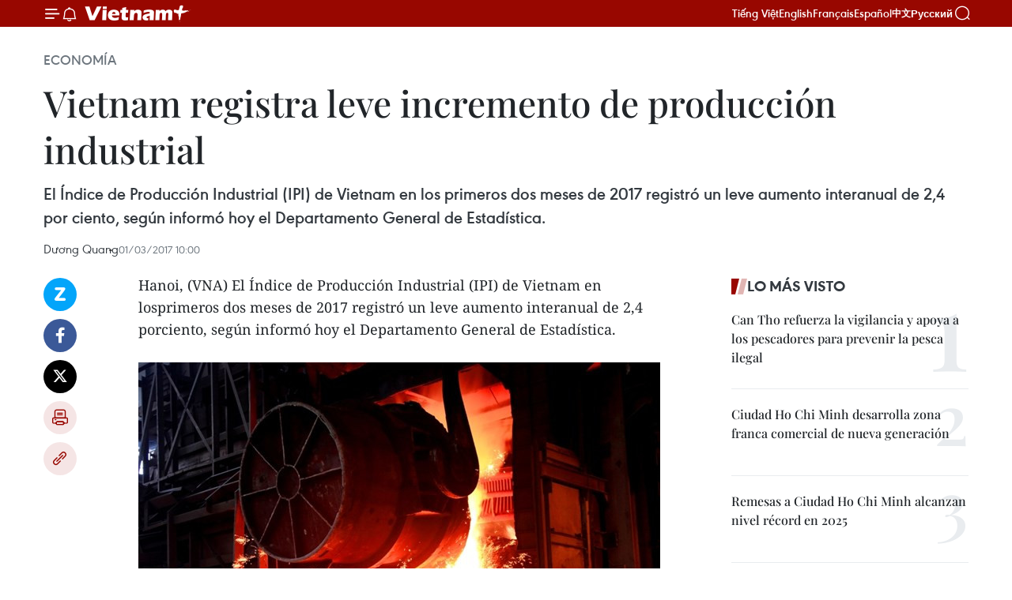

--- FILE ---
content_type: text/html;charset=utf-8
request_url: https://es.vietnamplus.vn/vietnam-registra-leve-incremento-de-produccion-industrial-post71123.vnp
body_size: 22881
content:
<!DOCTYPE html> <html lang="es" class="es"> <head> <title>Vietnam registra leve incremento de producción industrial | Vietnam+ (VietnamPlus)</title> <meta name="description" content="El Índice de Producción Industrial (IPI) de Vietnam en los primeros dos meses de 2017 registró un leve aumento interanual de 2,4 por ciento, según informó hoy el Departamento General de Estadística."/> <meta name="keywords" content="Vietnam, IPI"/> <meta name="news_keywords" content="Vietnam, IPI"/> <meta http-equiv="Content-Type" content="text/html; charset=utf-8" /> <meta http-equiv="X-UA-Compatible" content="IE=edge"/> <meta http-equiv="refresh" content="1800" /> <meta name="revisit-after" content="1 days" /> <meta name="viewport" content="width=device-width, initial-scale=1"> <meta http-equiv="content-language" content="vi" /> <meta name="format-detection" content="telephone=no"/> <meta name="format-detection" content="address=no"/> <meta name="apple-mobile-web-app-capable" content="yes"> <meta name="apple-mobile-web-app-status-bar-style" content="black"> <meta name="apple-mobile-web-app-title" content="Vietnam+ (VietnamPlus)"/> <meta name="referrer" content="no-referrer-when-downgrade"/> <link rel="shortcut icon" href="https://media.vietnamplus.vn/assets/web/styles/img/favicon.ico" type="image/x-icon" /> <link rel="preconnect" href="https://media.vietnamplus.vn"/> <link rel="dns-prefetch" href="https://media.vietnamplus.vn"/> <link rel="preconnect" href="//www.google-analytics.com" /> <link rel="preconnect" href="//www.googletagmanager.com" /> <link rel="preconnect" href="//stc.za.zaloapp.com" /> <link rel="preconnect" href="//fonts.googleapis.com" /> <link rel="preconnect" href="//pagead2.googlesyndication.com"/> <link rel="preconnect" href="//tpc.googlesyndication.com"/> <link rel="preconnect" href="//securepubads.g.doubleclick.net"/> <link rel="preconnect" href="//accounts.google.com"/> <link rel="preconnect" href="//adservice.google.com"/> <link rel="preconnect" href="//adservice.google.com.vn"/> <link rel="preconnect" href="//www.googletagservices.com"/> <link rel="preconnect" href="//partner.googleadservices.com"/> <link rel="preconnect" href="//tpc.googlesyndication.com"/> <link rel="preconnect" href="//za.zdn.vn"/> <link rel="preconnect" href="//sp.zalo.me"/> <link rel="preconnect" href="//connect.facebook.net"/> <link rel="preconnect" href="//www.facebook.com"/> <link rel="dns-prefetch" href="//www.google-analytics.com" /> <link rel="dns-prefetch" href="//www.googletagmanager.com" /> <link rel="dns-prefetch" href="//stc.za.zaloapp.com" /> <link rel="dns-prefetch" href="//fonts.googleapis.com" /> <link rel="dns-prefetch" href="//pagead2.googlesyndication.com"/> <link rel="dns-prefetch" href="//tpc.googlesyndication.com"/> <link rel="dns-prefetch" href="//securepubads.g.doubleclick.net"/> <link rel="dns-prefetch" href="//accounts.google.com"/> <link rel="dns-prefetch" href="//adservice.google.com"/> <link rel="dns-prefetch" href="//adservice.google.com.vn"/> <link rel="dns-prefetch" href="//www.googletagservices.com"/> <link rel="dns-prefetch" href="//partner.googleadservices.com"/> <link rel="dns-prefetch" href="//tpc.googlesyndication.com"/> <link rel="dns-prefetch" href="//za.zdn.vn"/> <link rel="dns-prefetch" href="//sp.zalo.me"/> <link rel="dns-prefetch" href="//connect.facebook.net"/> <link rel="dns-prefetch" href="//www.facebook.com"/> <link rel="dns-prefetch" href="//graph.facebook.com"/> <link rel="dns-prefetch" href="//static.xx.fbcdn.net"/> <link rel="dns-prefetch" href="//staticxx.facebook.com"/> <script> var cmsConfig = { domainDesktop: 'https://es.vietnamplus.vn', domainMobile: 'https://es.vietnamplus.vn', domainApi: 'https://es-api.vietnamplus.vn', domainStatic: 'https://media.vietnamplus.vn', domainLog: 'https://es-log.vietnamplus.vn', googleAnalytics: 'G\-TGHDMM2RPP', siteId: 0, pageType: 1, objectId: 71123, adsZone: 373, allowAds: true, adsLazy: true, antiAdblock: true, }; if (window.location.protocol !== 'https:' && window.location.hostname.indexOf('vietnamplus.vn') !== -1) { window.location = 'https://' + window.location.hostname + window.location.pathname + window.location.hash; } var USER_AGENT=window.navigator&&(window.navigator.userAgent||window.navigator.vendor)||window.opera||"",IS_MOBILE=/Android|webOS|iPhone|iPod|BlackBerry|Windows Phone|IEMobile|Mobile Safari|Opera Mini/i.test(USER_AGENT),IS_REDIRECT=!1;function setCookie(e,o,i){var n=new Date,i=(n.setTime(n.getTime()+24*i*60*60*1e3),"expires="+n.toUTCString());document.cookie=e+"="+o+"; "+i+";path=/;"}function getCookie(e){var o=document.cookie.indexOf(e+"="),i=o+e.length+1;return!o&&e!==document.cookie.substring(0,e.length)||-1===o?null:(-1===(e=document.cookie.indexOf(";",i))&&(e=document.cookie.length),unescape(document.cookie.substring(i,e)))}IS_MOBILE&&getCookie("isDesktop")&&(setCookie("isDesktop",1,-1),window.location=window.location.pathname.replace(".amp", ".vnp")+window.location.search,IS_REDIRECT=!0); </script> <script> if(USER_AGENT && USER_AGENT.indexOf("facebot") <= 0 && USER_AGENT.indexOf("facebookexternalhit") <= 0) { var query = ''; var hash = ''; if (window.location.search) query = window.location.search; if (window.location.hash) hash = window.location.hash; var canonicalUrl = 'https://es.vietnamplus.vn/vietnam-registra-leve-incremento-de-produccion-industrial-post71123.vnp' + query + hash ; var curUrl = decodeURIComponent(window.location.href); if(!location.port && canonicalUrl.startsWith("http") && curUrl != canonicalUrl){ window.location.replace(canonicalUrl); } } </script> <meta property="fb:pages" content="120834779440" /> <meta property="fb:app_id" content="1960985707489919" /> <meta name="author" content="Vietnam+ (VietnamPlus)" /> <meta name="copyright" content="Copyright © 2026 by Vietnam+ (VietnamPlus)" /> <meta name="RATING" content="GENERAL" /> <meta name="GENERATOR" content="Vietnam+ (VietnamPlus)" /> <meta content="Vietnam+ (VietnamPlus)" itemprop="sourceOrganization" name="source"/> <meta content="news" itemprop="genre" name="medium"/> <meta name="robots" content="noarchive, max-image-preview:large, index, follow" /> <meta name="GOOGLEBOT" content="noarchive, max-image-preview:large, index, follow" /> <link rel="canonical" href="https://es.vietnamplus.vn/vietnam-registra-leve-incremento-de-produccion-industrial-post71123.vnp" /> <meta property="og:site_name" content="Vietnam+ (VietnamPlus)"/> <meta property="og:rich_attachment" content="true"/> <meta property="og:type" content="article"/> <meta property="og:url" content="https://es.vietnamplus.vn/vietnam-registra-leve-incremento-de-produccion-industrial-post71123.vnp"/> <meta property="og:image" content="https://mediaes.vietnamplus.vn/images/70bfeb50a942ce45c8e8249230c63867ced5ff4248c9529ad1c14b7c7e51b4419be10e29ce23974033491d3215d40bd6542a48fbb4cf759be3b3e8137473155f63852680bf648e827c56413cdfe44b54ed3060ae011223c01bc19392c1a8ee6b/600__Khu_lien_hop_gang_thep_Hoa_phat.jpg.webp"/> <meta property="og:image:width" content="1200"/> <meta property="og:image:height" content="630"/> <meta property="og:title" content="Vietnam registra leve incremento de producción industrial"/> <meta property="og:description" content="El Índice de Producción Industrial (IPI) de Vietnam en los primeros dos meses de 2017 registró un leve aumento interanual de 2,4 por ciento, según informó hoy el Departamento General de Estadística."/> <meta name="twitter:card" value="summary"/> <meta name="twitter:url" content="https://es.vietnamplus.vn/vietnam-registra-leve-incremento-de-produccion-industrial-post71123.vnp"/> <meta name="twitter:title" content="Vietnam registra leve incremento de producción industrial"/> <meta name="twitter:description" content="El Índice de Producción Industrial (IPI) de Vietnam en los primeros dos meses de 2017 registró un leve aumento interanual de 2,4 por ciento, según informó hoy el Departamento General de Estadística."/> <meta name="twitter:image" content="https://mediaes.vietnamplus.vn/images/70bfeb50a942ce45c8e8249230c63867ced5ff4248c9529ad1c14b7c7e51b4419be10e29ce23974033491d3215d40bd6542a48fbb4cf759be3b3e8137473155f63852680bf648e827c56413cdfe44b54ed3060ae011223c01bc19392c1a8ee6b/600__Khu_lien_hop_gang_thep_Hoa_phat.jpg.webp"/> <meta name="twitter:site" content="@Vietnam+ (VietnamPlus)"/> <meta name="twitter:creator" content="@Vietnam+ (VietnamPlus)"/> <meta property="article:publisher" content="https://www.facebook.com/VietnamPlus" /> <meta property="article:tag" content="Vietnam, IPI"/> <meta property="article:section" content="Economía" /> <meta property="article:published_time" content="2017-03-01T17:00:00+0700"/> <meta property="article:modified_time" content="2017-03-01T17:01:51+0700"/> <script type="application/ld+json"> { "@context": "http://schema.org", "@type": "Organization", "name": "Vietnam+ (VietnamPlus)", "url": "https://es.vietnamplus.vn", "logo": "https://media.vietnamplus.vn/assets/web/styles/img/logo.png", "foundingDate": "2008", "founders": [ { "@type": "Person", "name": "Thông tấn xã Việt Nam (TTXVN)" } ], "address": [ { "@type": "PostalAddress", "streetAddress": "Số 05 Lý Thường Kiệt - Hà Nội - Việt Nam", "addressLocality": "Hà Nội City", "addressRegion": "Northeast", "postalCode": "100000", "addressCountry": "VNM" } ], "contactPoint": [ { "@type": "ContactPoint", "telephone": "+84-243-941-1349", "contactType": "customer service" }, { "@type": "ContactPoint", "telephone": "+84-243-941-1348", "contactType": "customer service" } ], "sameAs": [ "https://www.facebook.com/VietnamPlus", "https://www.tiktok.com/@vietnamplus", "https://twitter.com/vietnamplus", "https://www.youtube.com/c/BaoVietnamPlus" ] } </script> <script type="application/ld+json"> { "@context" : "https://schema.org", "@type" : "WebSite", "name": "Vietnam+ (VietnamPlus)", "url": "https://es.vietnamplus.vn", "alternateName" : "Báo điện tử VIETNAMPLUS, Cơ quan của Thông tấn xã Việt Nam (TTXVN)", "potentialAction": { "@type": "SearchAction", "target": { "@type": "EntryPoint", "urlTemplate": "https://es.vietnamplus.vn/search/?q={search_term_string}" }, "query-input": "required name=search_term_string" } } </script> <script type="application/ld+json"> { "@context":"http://schema.org", "@type":"BreadcrumbList", "itemListElement":[ { "@type":"ListItem", "position":1, "item":{ "@id":"https://es.vietnamplus.vn/economia/", "name":"Economía" } } ] } </script> <script type="application/ld+json"> { "@context": "http://schema.org", "@type": "NewsArticle", "mainEntityOfPage":{ "@type":"WebPage", "@id":"https://es.vietnamplus.vn/vietnam-registra-leve-incremento-de-produccion-industrial-post71123.vnp" }, "headline": "Vietnam registra leve incremento de producción industrial", "description": "El Índice de Producción Industrial (IPI) de Vietnam en los primeros dos meses de 2017 registró un leve aumento interanual de 2,4 por ciento, según informó hoy el Departamento General de Estadística.", "image": { "@type": "ImageObject", "url": "https://mediaes.vietnamplus.vn/images/70bfeb50a942ce45c8e8249230c63867ced5ff4248c9529ad1c14b7c7e51b4419be10e29ce23974033491d3215d40bd6542a48fbb4cf759be3b3e8137473155f63852680bf648e827c56413cdfe44b54ed3060ae011223c01bc19392c1a8ee6b/600__Khu_lien_hop_gang_thep_Hoa_phat.jpg.webp", "width" : 1200, "height" : 675 }, "datePublished": "2017-03-01T17:00:00+0700", "dateModified": "2017-03-01T17:01:51+0700", "author": { "@type": "Person", "name": "Dương Quang" }, "publisher": { "@type": "Organization", "name": "Vietnam+ (VietnamPlus)", "logo": { "@type": "ImageObject", "url": "https://media.vietnamplus.vn/assets/web/styles/img/logo.png" } } } </script> <link rel="preload" href="https://media.vietnamplus.vn/assets/web/styles/css/main.min-1.0.15.css" as="style"> <link rel="preload" href="https://media.vietnamplus.vn/assets/web/js/main.min-1.0.33.js" as="script"> <link rel="preload" href="https://media.vietnamplus.vn/assets/web/js/detail.min-1.0.15.js" as="script"> <link rel="preload" href="https://common.mcms.one/assets/styles/css/vietnamplus-1.0.0.css" as="style"> <link rel="stylesheet" href="https://common.mcms.one/assets/styles/css/vietnamplus-1.0.0.css"> <link id="cms-style" rel="stylesheet" href="https://media.vietnamplus.vn/assets/web/styles/css/main.min-1.0.15.css"> <style>.infographic-page { overflow-x: hidden;
}</style> <script type="text/javascript"> var _metaOgUrl = 'https://es.vietnamplus.vn/vietnam-registra-leve-incremento-de-produccion-industrial-post71123.vnp'; var page_title = document.title; var tracked_url = window.location.pathname + window.location.search + window.location.hash; var cate_path = 'economia'; if (cate_path.length > 0) { tracked_url = "/" + cate_path + tracked_url; } </script> <script async="" src="https://www.googletagmanager.com/gtag/js?id=G-TGHDMM2RPP"></script> <script> window.dataLayer = window.dataLayer || []; function gtag(){dataLayer.push(arguments);} gtag('js', new Date()); gtag('config', 'G-TGHDMM2RPP', {page_path: tracked_url}); </script> <script>window.dataLayer = window.dataLayer || [];dataLayer.push({'pageCategory': '/economia'});</script> <script> window.dataLayer = window.dataLayer || []; dataLayer.push({ 'event': 'Pageview', 'articleId': '71123', 'articleTitle': 'Vietnam registra leve incremento de producción industrial', 'articleCategory': 'Economía', 'articleAlowAds': true, 'articleAuthor': 'Dương Quang', 'articleType': 'detail', 'articleTags': 'Vietnam, IPI', 'articlePublishDate': '2017-03-01T17:00:00+0700', 'articleThumbnail': 'https://mediaes.vietnamplus.vn/images/70bfeb50a942ce45c8e8249230c63867ced5ff4248c9529ad1c14b7c7e51b4419be10e29ce23974033491d3215d40bd6542a48fbb4cf759be3b3e8137473155f63852680bf648e827c56413cdfe44b54ed3060ae011223c01bc19392c1a8ee6b/600__Khu_lien_hop_gang_thep_Hoa_phat.jpg.webp', 'articleShortUrl': 'https://es.vietnamplus.vn/vietnam-registra-leve-incremento-de-produccion-industrial-post71123.vnp', 'articleFullUrl': 'https://es.vietnamplus.vn/vietnam-registra-leve-incremento-de-produccion-industrial-post71123.vnp', }); </script> <script> window.dataLayer = window.dataLayer || []; dataLayer.push({'articleAuthor': 'Dương Quang', 'articleAuthorID': '0'}); </script> <script type='text/javascript'> gtag('event', 'article_page',{ 'articleId': '71123', 'articleTitle': 'Vietnam registra leve incremento de producción industrial', 'articleCategory': 'Economía', 'articleAlowAds': true, 'articleAuthor': 'Dương Quang', 'articleType': 'detail', 'articleTags': 'Vietnam, IPI', 'articlePublishDate': '2017-03-01T17:00:00+0700', 'articleThumbnail': 'https://mediaes.vietnamplus.vn/images/70bfeb50a942ce45c8e8249230c63867ced5ff4248c9529ad1c14b7c7e51b4419be10e29ce23974033491d3215d40bd6542a48fbb4cf759be3b3e8137473155f63852680bf648e827c56413cdfe44b54ed3060ae011223c01bc19392c1a8ee6b/600__Khu_lien_hop_gang_thep_Hoa_phat.jpg.webp', 'articleShortUrl': 'https://es.vietnamplus.vn/vietnam-registra-leve-incremento-de-produccion-industrial-post71123.vnp', 'articleFullUrl': 'https://es.vietnamplus.vn/vietnam-registra-leve-incremento-de-produccion-industrial-post71123.vnp', }); </script> <script>(function(w,d,s,l,i){w[l]=w[l]||[];w[l].push({'gtm.start': new Date().getTime(),event:'gtm.js'});var f=d.getElementsByTagName(s)[0], j=d.createElement(s),dl=l!='dataLayer'?'&l='+l:'';j.async=true;j.src= 'https://www.googletagmanager.com/gtm.js?id='+i+dl;f.parentNode.insertBefore(j,f); })(window,document,'script','dataLayer','GTM-5WM58F3N');</script> <script type="text/javascript"> !function(){"use strict";function e(e){var t=!(arguments.length>1&&void 0!==arguments[1])||arguments[1],c=document.createElement("script");c.src=e,t?c.type="module":(c.async=!0,c.type="text/javascript",c.setAttribute("nomodule",""));var n=document.getElementsByTagName("script")[0];n.parentNode.insertBefore(c,n)}!function(t,c){!function(t,c,n){var a,o,r;n.accountId=c,null!==(a=t.marfeel)&&void 0!==a||(t.marfeel={}),null!==(o=(r=t.marfeel).cmd)&&void 0!==o||(r.cmd=[]),t.marfeel.config=n;var i="https://sdk.mrf.io/statics";e("".concat(i,"/marfeel-sdk.js?id=").concat(c),!0),e("".concat(i,"/marfeel-sdk.es5.js?id=").concat(c),!1)}(t,c,arguments.length>2&&void 0!==arguments[2]?arguments[2]:{})}(window,2272,{} )}(); </script> <script async src="https://sp.zalo.me/plugins/sdk.js"></script> </head> <body class="detail-page"> <div id="sdaWeb_SdaMasthead" class="rennab rennab-top" data-platform="1" data-position="Web_SdaMasthead"> </div> <header class=" site-header"> <div class="sticky"> <div class="container"> <i class="ic-menu"></i> <i class="ic-bell"></i> <div id="header-news" class="pick-news hidden" data-source="header-latest-news"></div> <a class="small-logo" href="/" title="Vietnam+ (VietnamPlus)">Vietnam+ (VietnamPlus)</a> <ul class="menu"> <li> <a href="https://www.vietnamplus.vn" title="Tiếng Việt" target="_blank">Tiếng Việt</a> </li> <li> <a href="https://en.vietnamplus.vn" title="English" target="_blank" rel="nofollow">English</a> </li> <li> <a href="https://fr.vietnamplus.vn" title="Français" target="_blank" rel="nofollow">Français</a> </li> <li> <a href="https://es.vietnamplus.vn" title="Español" target="_blank" rel="nofollow">Español</a> </li> <li> <a href="https://zh.vietnamplus.vn" title="中文" target="_blank" rel="nofollow">中文</a> </li> <li> <a href="https://ru.vietnamplus.vn" title="Русский" target="_blank" rel="nofollow">Русский</a> </li> </ul> <div class="search-wrapper"> <i class="ic-search"></i> <input type="text" class="search txtsearch" placeholder="Palabra clave"> </div> </div> </div> </header> <div class="site-body"> <div id="sdaWeb_SdaBackground" class="rennab " data-platform="1" data-position="Web_SdaBackground"> </div> <div class="container"> <div class="breadcrumb breadcrumb-detail"> <h2 class="main"> <a href="https://es.vietnamplus.vn/economia/" title="Economía" class="active">Economía</a> </h2> </div> <div id="sdaWeb_SdaTop" class="rennab " data-platform="1" data-position="Web_SdaTop"> </div> <div class="article"> <h1 class="article__title cms-title "> Vietnam registra leve incremento de producción industrial </h1> <div class="article__sapo cms-desc"> El Índice de Producción Industrial (IPI) de Vietnam en los primeros dos meses de 2017 registró un leve aumento interanual de 2,4 por ciento, según informó hoy el Departamento General de Estadística. </div> <div id="sdaWeb_SdaArticleAfterSapo" class="rennab " data-platform="1" data-position="Web_SdaArticleAfterSapo"> </div> <div class="article__meta"> <span class="author cms-author">Dương Quang</span> <time class="time" datetime="2017-03-01T17:00:00+0700" data-time="1488362400" data-friendly="false">miércoles, marzo 01, 2017 17:00</time> <meta class="cms-date" itemprop="datePublished" content="2017-03-01T17:00:00+0700"> </div> <div class="col"> <div class="main-col content-col"> <div class="article__body zce-content-body cms-body" itemprop="articleBody"> <div class="social-pin sticky article__social"> <a href="javascript:void(0);" class="zl zalo-share-button" title="Zalo" data-href="https://es.vietnamplus.vn/vietnam-registra-leve-incremento-de-produccion-industrial-post71123.vnp" data-oaid="4486284411240520426" data-layout="1" data-color="blue" data-customize="true">Zalo</a> <a href="javascript:void(0);" class="item fb" data-href="https://es.vietnamplus.vn/vietnam-registra-leve-incremento-de-produccion-industrial-post71123.vnp" data-rel="facebook" title="Facebook">Facebook</a> <a href="javascript:void(0);" class="item tw" data-href="https://es.vietnamplus.vn/vietnam-registra-leve-incremento-de-produccion-industrial-post71123.vnp" data-rel="twitter" title="Twitter">Twitter</a> <a href="javascript:void(0);" class="bookmark sendbookmark hidden" onclick="ME.sendBookmark(this, 71123);" data-id="71123" title="Marcador">Marcador</a> <a href="javascript:void(0);" class="print sendprint" title="Print" data-href="/print-71123.html">Imprimir</a> <a href="javascript:void(0);" class="item link" data-href="https://es.vietnamplus.vn/vietnam-registra-leve-incremento-de-produccion-industrial-post71123.vnp" data-rel="copy" title="Copy link">Copy link</a> </div> <div class="ExternalClass547CB566071E4E359539C630D936761B"> Hanoi, (VNA) El Índice de Producción Industrial (IPI) de Vietnam en losprimeros dos meses de 2017 registró un leve aumento interanual de 2,4 porciento, según informó hoy el Departamento General de Estadística. <br> <br> <div class="article-photo"> <a href="/Uploaded_ES/sxtt/2017_03_01/600__Khu_lien_hop_gang_thep_Hoa_phat.jpg" rel="nofollow" target="_blank"><img alt="Vietnam registra leve incremento de producción industrial ảnh 1" src="[data-uri]" class="lazyload cms-photo" data-large-src="https://mediaes.vietnamplus.vn/images/cca9a6d80f13ff15464f9e771e0cc4835fe423ef99e323fbaf8cd81042999a1b5e5c5bd7885cfb749204e5d9a79b9cfa22f4969e2f03d4a6fb8213af35d61eaf8cf8992022aaae22e59cd5bd16df936e/600__Khu_lien_hop_gang_thep_Hoa_phat.jpg" data-src="https://mediaes.vietnamplus.vn/images/84319463aa2c360cddad20a093c0aba36d00acebdf3963065df48502619c8411f762899e11f67cceef638e764321e5194e0ac42b034d8c2a2e32682e5c4a1420b13574e8e57fad243b7c4c9d0045b4e3/600__Khu_lien_hop_gang_thep_Hoa_phat.jpg" title="Vietnam registra leve incremento de producción industrial ảnh 1"></a><span>Foto de ilustración (Fuente: VNA)</span> </div> <br> <br> Los sectores con mayoresincrementos fueron la industria de procesamiento y manufactura y la de produccióny distribución de electricidad y agua, mientras que la minería registró una disminuciónde 13,5 por ciento. <br> <br> Mientras tanto, sereportaron altos crecimientos en la producción de acero, televisores, autos yconfecciones- textiles. <br> <br> Las provincias de HaiPhong, Thai Nguyen, Da Nang, Hai Duong, Binh Duong y Dong Nai encabezaron lalista de las localidades con mayores incrementos del IPI. <br> <br> En relación con el índicede inventarios, la cifra de la industria de procesamiento y manufactura seincrementó en 13,3 por ciento con respecto a igual período de 2016. <br> <br> Por otro lado, lacantidad de nuevos empleos creados aumentó en 2,5 por ciento frente a idéntica etapa del año pasado. –VNA <br> <br>
</div> <div class="article__author cms-author">Dương Quang</div> <div class="article__source"> <div class="source"> <span class="name">source</span> </div> </div> <div id="sdaWeb_SdaArticleAfterBody" class="rennab " data-platform="1" data-position="Web_SdaArticleAfterBody"> </div> </div> <div class="article__tag"> <a class="active" href="https://es.vietnamplus.vn/tag/vietnam-tag21.vnp" title="Vietnam">#Vietnam</a> <a class="active" href="https://es.vietnamplus.vn/tag/ipi-tag803.vnp" title="IPI">#IPI</a> </div> <div id="sdaWeb_SdaArticleAfterTag" class="rennab " data-platform="1" data-position="Web_SdaArticleAfterTag"> </div> <div class="wrap-social"> <div class="social-pin article__social"> <a href="javascript:void(0);" class="zl zalo-share-button" title="Zalo" data-href="https://es.vietnamplus.vn/vietnam-registra-leve-incremento-de-produccion-industrial-post71123.vnp" data-oaid="4486284411240520426" data-layout="1" data-color="blue" data-customize="true">Zalo</a> <a href="javascript:void(0);" class="item fb" data-href="https://es.vietnamplus.vn/vietnam-registra-leve-incremento-de-produccion-industrial-post71123.vnp" data-rel="facebook" title="Facebook">Facebook</a> <a href="javascript:void(0);" class="item tw" data-href="https://es.vietnamplus.vn/vietnam-registra-leve-incremento-de-produccion-industrial-post71123.vnp" data-rel="twitter" title="Twitter">Twitter</a> <a href="javascript:void(0);" class="bookmark sendbookmark hidden" onclick="ME.sendBookmark(this, 71123);" data-id="71123" title="Marcador">Marcador</a> <a href="javascript:void(0);" class="print sendprint" title="Print" data-href="/print-71123.html">Imprimir</a> <a href="javascript:void(0);" class="item link" data-href="https://es.vietnamplus.vn/vietnam-registra-leve-incremento-de-produccion-industrial-post71123.vnp" data-rel="copy" title="Copy link">Copy link</a> </div> <a href="https://news.google.com/publications/CAAqBwgKMN-18wowlLWFAw?hl=vi&gl=VN&ceid=VN%3Avi" class="google-news" target="_blank" title="Google News">Seguir VietnamPlus</a> </div> <div id="sdaWeb_SdaArticleAfterBody1" class="rennab " data-platform="1" data-position="Web_SdaArticleAfterBody1"> </div> <div id="sdaWeb_SdaArticleAfterBody2" class="rennab " data-platform="1" data-position="Web_SdaArticleAfterBody2"> </div> <div class="box-related-news"> <h3 class="box-heading"> <span class="title">Noticias relacionadas</span> </h3> <div class="box-content" data-source="related-news"> <article class="story"> <figure class="story__thumb"> <a class="cms-link" href="https://es.vietnamplus.vn/vietnam-indice-de-produccion-industrial-aumenta-72-por-ciento-post64608.vnp" title="Vietnam: Índice de producción industrial aumenta 7,2 por ciento"> <img class="lazyload" src="[data-uri]" data-src="https://mediaes.vietnamplus.vn/images/6390d615b15736561a31a6e36ad5a3a60d8b3788512b3cf121c65f1da9691c1ffa6c7b94cd390e16ec54c6e685cf77e4fea0e0ba35cb3d888bdad700fce2a829/2701_san_xuat_2.jpg.webp" data-srcset="https://mediaes.vietnamplus.vn/images/6390d615b15736561a31a6e36ad5a3a60d8b3788512b3cf121c65f1da9691c1ffa6c7b94cd390e16ec54c6e685cf77e4fea0e0ba35cb3d888bdad700fce2a829/2701_san_xuat_2.jpg.webp 1x, https://mediaes.vietnamplus.vn/images/e526e0699c36f56085ab6689859b0db50d8b3788512b3cf121c65f1da9691c1ffa6c7b94cd390e16ec54c6e685cf77e4fea0e0ba35cb3d888bdad700fce2a829/2701_san_xuat_2.jpg.webp 2x" alt="Vietnam: Índice de producción industrial aumenta 7,2 por ciento"> <noscript><img src="https://mediaes.vietnamplus.vn/images/6390d615b15736561a31a6e36ad5a3a60d8b3788512b3cf121c65f1da9691c1ffa6c7b94cd390e16ec54c6e685cf77e4fea0e0ba35cb3d888bdad700fce2a829/2701_san_xuat_2.jpg.webp" srcset="https://mediaes.vietnamplus.vn/images/6390d615b15736561a31a6e36ad5a3a60d8b3788512b3cf121c65f1da9691c1ffa6c7b94cd390e16ec54c6e685cf77e4fea0e0ba35cb3d888bdad700fce2a829/2701_san_xuat_2.jpg.webp 1x, https://mediaes.vietnamplus.vn/images/e526e0699c36f56085ab6689859b0db50d8b3788512b3cf121c65f1da9691c1ffa6c7b94cd390e16ec54c6e685cf77e4fea0e0ba35cb3d888bdad700fce2a829/2701_san_xuat_2.jpg.webp 2x" alt="Vietnam: Índice de producción industrial aumenta 7,2 por ciento" class="image-fallback"></noscript> </a> </figure> <h2 class="story__heading" data-tracking="64608"> <a class=" cms-link" href="https://es.vietnamplus.vn/vietnam-indice-de-produccion-industrial-aumenta-72-por-ciento-post64608.vnp" title="Vietnam: Índice de producción industrial aumenta 7,2 por ciento"> Vietnam: Índice de producción industrial aumenta 7,2 por ciento </a> </h2> <time class="time" datetime="2016-07-28T16:25:20+0700" data-time="1469697920"> 28/07/2016 16:25 </time> <div class="story__summary story__shorten"> El Índice de Producción Industrial (IPI) de Vietnam en julio aumentó 7,2 por ciento en comparación con idéntica etapa de 2015, según el Departamento General de Estadísticas (DGE). </div> </article> <article class="story"> <figure class="story__thumb"> <a class="cms-link" href="https://es.vietnamplus.vn/leve-aumento-de-indice-de-produccion-industrial-de-vietnam-post67280.vnp" title="Leve aumento de índice de producción industrial de Vietnam"> <img class="lazyload" src="[data-uri]" data-src="https://mediaes.vietnamplus.vn/images/6390d615b15736561a31a6e36ad5a3a60d8b3788512b3cf121c65f1da9691c1f809deef6024c2985e10ae1746aa788b2d9ba6e0e50c9e92f6c55449e55d83655/det_may_1.jpg.webp" data-srcset="https://mediaes.vietnamplus.vn/images/6390d615b15736561a31a6e36ad5a3a60d8b3788512b3cf121c65f1da9691c1f809deef6024c2985e10ae1746aa788b2d9ba6e0e50c9e92f6c55449e55d83655/det_may_1.jpg.webp 1x, https://mediaes.vietnamplus.vn/images/e526e0699c36f56085ab6689859b0db50d8b3788512b3cf121c65f1da9691c1f809deef6024c2985e10ae1746aa788b2d9ba6e0e50c9e92f6c55449e55d83655/det_may_1.jpg.webp 2x" alt="Leve aumento de índice de producción industrial de Vietnam"> <noscript><img src="https://mediaes.vietnamplus.vn/images/6390d615b15736561a31a6e36ad5a3a60d8b3788512b3cf121c65f1da9691c1f809deef6024c2985e10ae1746aa788b2d9ba6e0e50c9e92f6c55449e55d83655/det_may_1.jpg.webp" srcset="https://mediaes.vietnamplus.vn/images/6390d615b15736561a31a6e36ad5a3a60d8b3788512b3cf121c65f1da9691c1f809deef6024c2985e10ae1746aa788b2d9ba6e0e50c9e92f6c55449e55d83655/det_may_1.jpg.webp 1x, https://mediaes.vietnamplus.vn/images/e526e0699c36f56085ab6689859b0db50d8b3788512b3cf121c65f1da9691c1f809deef6024c2985e10ae1746aa788b2d9ba6e0e50c9e92f6c55449e55d83655/det_may_1.jpg.webp 2x" alt="Leve aumento de índice de producción industrial de Vietnam" class="image-fallback"></noscript> </a> </figure> <h2 class="story__heading" data-tracking="67280"> <a class=" cms-link" href="https://es.vietnamplus.vn/leve-aumento-de-indice-de-produccion-industrial-de-vietnam-post67280.vnp" title="Leve aumento de índice de producción industrial de Vietnam"> Leve aumento de índice de producción industrial de Vietnam </a> </h2> <time class="time" datetime="2016-10-31T17:02:58+0700" data-time="1477908178"> 31/10/2016 17:02 </time> <div class="story__summary story__shorten"> El Índice de Producción Industrial (IPI) de Vietnam en los primeros 10 meses del año registró un aumento de 7,2 por ciento respecto al igual lapso del año anterior, según un informe del Departamento General de Estadística. </div> </article> <article class="story"> <figure class="story__thumb"> <a class="cms-link" href="https://es.vietnamplus.vn/infografia-ipi-de-vietnam-incremento-73-en-primeros-11-meses-post68540.vnp" title="[Infografía] IPI de Vietnam incrementó 7,3% en primeros 11 meses"> <img class="lazyload" src="[data-uri]" data-src="https://mediaes.vietnamplus.vn/images/6390d615b15736561a31a6e36ad5a3a60d8b3788512b3cf121c65f1da9691c1f21642bbfaf431bad4ecf1aee97fb2f22b0eecf314e67b0cbeb92b133d492d5b9b53c1686f1fe306038dddcfa33093e66e39a70570a70623b78a970c6cc1d1538/SXCongnghiepthang11DN_Rubyfin_Ruby.jpg.webp" data-srcset="https://mediaes.vietnamplus.vn/images/6390d615b15736561a31a6e36ad5a3a60d8b3788512b3cf121c65f1da9691c1f21642bbfaf431bad4ecf1aee97fb2f22b0eecf314e67b0cbeb92b133d492d5b9b53c1686f1fe306038dddcfa33093e66e39a70570a70623b78a970c6cc1d1538/SXCongnghiepthang11DN_Rubyfin_Ruby.jpg.webp 1x, https://mediaes.vietnamplus.vn/images/e526e0699c36f56085ab6689859b0db50d8b3788512b3cf121c65f1da9691c1f21642bbfaf431bad4ecf1aee97fb2f22b0eecf314e67b0cbeb92b133d492d5b9b53c1686f1fe306038dddcfa33093e66e39a70570a70623b78a970c6cc1d1538/SXCongnghiepthang11DN_Rubyfin_Ruby.jpg.webp 2x" alt="[Infografía] IPI de Vietnam incrementó 7,3% en primeros 11 meses"> <noscript><img src="https://mediaes.vietnamplus.vn/images/6390d615b15736561a31a6e36ad5a3a60d8b3788512b3cf121c65f1da9691c1f21642bbfaf431bad4ecf1aee97fb2f22b0eecf314e67b0cbeb92b133d492d5b9b53c1686f1fe306038dddcfa33093e66e39a70570a70623b78a970c6cc1d1538/SXCongnghiepthang11DN_Rubyfin_Ruby.jpg.webp" srcset="https://mediaes.vietnamplus.vn/images/6390d615b15736561a31a6e36ad5a3a60d8b3788512b3cf121c65f1da9691c1f21642bbfaf431bad4ecf1aee97fb2f22b0eecf314e67b0cbeb92b133d492d5b9b53c1686f1fe306038dddcfa33093e66e39a70570a70623b78a970c6cc1d1538/SXCongnghiepthang11DN_Rubyfin_Ruby.jpg.webp 1x, https://mediaes.vietnamplus.vn/images/e526e0699c36f56085ab6689859b0db50d8b3788512b3cf121c65f1da9691c1f21642bbfaf431bad4ecf1aee97fb2f22b0eecf314e67b0cbeb92b133d492d5b9b53c1686f1fe306038dddcfa33093e66e39a70570a70623b78a970c6cc1d1538/SXCongnghiepthang11DN_Rubyfin_Ruby.jpg.webp 2x" alt="[Infografía] IPI de Vietnam incrementó 7,3% en primeros 11 meses" class="image-fallback"></noscript> </a> </figure> <h2 class="story__heading" data-tracking="68540"> <a class=" cms-link" href="https://es.vietnamplus.vn/infografia-ipi-de-vietnam-incremento-73-en-primeros-11-meses-post68540.vnp" title="[Infografía] IPI de Vietnam incrementó 7,3% en primeros 11 meses"> <i class="ic-infographic"></i> [Infografía] IPI de Vietnam incrementó 7,3% en primeros 11 meses </a> </h2> <time class="time" datetime="2016-12-07T16:26:53+0700" data-time="1481102813"> 07/12/2016 16:26 </time> <div class="story__summary story__shorten"> El Índice de Producción Industrial de Vietnam en lo que va del año registró un incremento de 7,3 por ciento. </div> </article> <article class="story"> <figure class="story__thumb"> <a class="cms-link" href="https://es.vietnamplus.vn/vietnam-leve-aumento-en-indice-de-produccion-industrial-post70669.vnp" title="Vietnam: leve aumento en Índice de Producción Industrial "> <img class="lazyload" src="[data-uri]" data-src="https://mediaes.vietnamplus.vn/images/6390d615b15736561a31a6e36ad5a3a6ff29830976df46851c671b2f3775cbe6bf2783e2ace48b688cbff09bcfa736fd3aeecac3daff0788128750e5b988e4e581e4bcb427ae282580bbef04a0e02785/moi_truong_kinh_doanh.jpg.webp" data-srcset="https://mediaes.vietnamplus.vn/images/6390d615b15736561a31a6e36ad5a3a6ff29830976df46851c671b2f3775cbe6bf2783e2ace48b688cbff09bcfa736fd3aeecac3daff0788128750e5b988e4e581e4bcb427ae282580bbef04a0e02785/moi_truong_kinh_doanh.jpg.webp 1x, https://mediaes.vietnamplus.vn/images/e526e0699c36f56085ab6689859b0db5ff29830976df46851c671b2f3775cbe6bf2783e2ace48b688cbff09bcfa736fd3aeecac3daff0788128750e5b988e4e581e4bcb427ae282580bbef04a0e02785/moi_truong_kinh_doanh.jpg.webp 2x" alt="Vietnam: leve aumento en Índice de Producción Industrial "> <noscript><img src="https://mediaes.vietnamplus.vn/images/6390d615b15736561a31a6e36ad5a3a6ff29830976df46851c671b2f3775cbe6bf2783e2ace48b688cbff09bcfa736fd3aeecac3daff0788128750e5b988e4e581e4bcb427ae282580bbef04a0e02785/moi_truong_kinh_doanh.jpg.webp" srcset="https://mediaes.vietnamplus.vn/images/6390d615b15736561a31a6e36ad5a3a6ff29830976df46851c671b2f3775cbe6bf2783e2ace48b688cbff09bcfa736fd3aeecac3daff0788128750e5b988e4e581e4bcb427ae282580bbef04a0e02785/moi_truong_kinh_doanh.jpg.webp 1x, https://mediaes.vietnamplus.vn/images/e526e0699c36f56085ab6689859b0db5ff29830976df46851c671b2f3775cbe6bf2783e2ace48b688cbff09bcfa736fd3aeecac3daff0788128750e5b988e4e581e4bcb427ae282580bbef04a0e02785/moi_truong_kinh_doanh.jpg.webp 2x" alt="Vietnam: leve aumento en Índice de Producción Industrial " class="image-fallback"></noscript> </a> </figure> <h2 class="story__heading" data-tracking="70669"> <a class=" cms-link" href="https://es.vietnamplus.vn/vietnam-leve-aumento-en-indice-de-produccion-industrial-post70669.vnp" title="Vietnam: leve aumento en Índice de Producción Industrial "> Vietnam: leve aumento en Índice de Producción Industrial </a> </h2> <time class="time" datetime="2017-02-16T11:23:00+0700" data-time="1487218980"> 16/02/2017 11:23 </time> <div class="story__summary story__shorten"> El Índice de Producción Industrial (IPI) de Vietnam aumentó en enero un 0,7 por ciento en comparación con idéntico lapso del año anterior. </div> </article> </div> </div> <div id="sdaWeb_SdaArticleAfterRelated" class="rennab " data-platform="1" data-position="Web_SdaArticleAfterRelated"> </div> <div class="timeline secondary"> <h3 class="box-heading"> <a href="https://es.vietnamplus.vn/economia/" title="Economía" class="title"> Ver más </a> </h3> <div class="box-content content-list" data-source="recommendation-373"> <article class="story" data-id="231654"> <figure class="story__thumb"> <a class="cms-link" href="https://es.vietnamplus.vn/vietnam-adopta-soluciones-para-mejorar-el-clima-empresarial-post231654.vnp" title="Vietnam adopta soluciones para mejorar el clima empresarial"> <img class="lazyload" src="[data-uri]" data-src="https://mediaes.vietnamplus.vn/images/10b35e7ea1400aaa9dc54a12ae7fa3dcf2a6b784d999b6b2558aebe10d0985a7cf7a29245755afe1e08faf4bb930add1/1-1.jpg.webp" data-srcset="https://mediaes.vietnamplus.vn/images/10b35e7ea1400aaa9dc54a12ae7fa3dcf2a6b784d999b6b2558aebe10d0985a7cf7a29245755afe1e08faf4bb930add1/1-1.jpg.webp 1x, https://mediaes.vietnamplus.vn/images/5aea9544c4e23fb9a0759c3a0d478a6bf2a6b784d999b6b2558aebe10d0985a7cf7a29245755afe1e08faf4bb930add1/1-1.jpg.webp 2x" alt="Línea de producción de automóviles Hyundai Thanh Cong. Foto: VNA"> <noscript><img src="https://mediaes.vietnamplus.vn/images/10b35e7ea1400aaa9dc54a12ae7fa3dcf2a6b784d999b6b2558aebe10d0985a7cf7a29245755afe1e08faf4bb930add1/1-1.jpg.webp" srcset="https://mediaes.vietnamplus.vn/images/10b35e7ea1400aaa9dc54a12ae7fa3dcf2a6b784d999b6b2558aebe10d0985a7cf7a29245755afe1e08faf4bb930add1/1-1.jpg.webp 1x, https://mediaes.vietnamplus.vn/images/5aea9544c4e23fb9a0759c3a0d478a6bf2a6b784d999b6b2558aebe10d0985a7cf7a29245755afe1e08faf4bb930add1/1-1.jpg.webp 2x" alt="Línea de producción de automóviles Hyundai Thanh Cong. Foto: VNA" class="image-fallback"></noscript> </a> </figure> <h2 class="story__heading" data-tracking="231654"> <a class=" cms-link" href="https://es.vietnamplus.vn/vietnam-adopta-soluciones-para-mejorar-el-clima-empresarial-post231654.vnp" title="Vietnam adopta soluciones para mejorar el clima empresarial"> Vietnam adopta soluciones para mejorar el clima empresarial </a> </h2> <time class="time" datetime="2026-01-27T04:58:10+0700" data-time="1769464690"> 27/01/2026 04:58 </time> <div class="story__summary story__shorten"> <p>El Gobierno de Vietnam emitió la Resolución No. 02/NQ-CP, en la que establece las principales tareas y soluciones para mejorar el entorno empresarial y fortalecer la competitividad nacional en 2026, con el objetivo de apoyar el crecimiento sostenible y una integración internacional más profunda.</p> </div> </article> <article class="story" data-id="231657"> <figure class="story__thumb"> <a class="cms-link" href="https://es.vietnamplus.vn/empresas-vietnamitas-y-surcoreanas-buscan-fortalecer-la-conectividad-post231657.vnp" title="Empresas vietnamitas y surcoreanas buscan fortalecer la conectividad"> <img class="lazyload" src="[data-uri]" data-src="https://mediaes.vietnamplus.vn/images/10b35e7ea1400aaa9dc54a12ae7fa3dc45585e2c3af55a1fdbe5a878641b45019f08c2156b9a02e5348863e424d563c1/vu-ho.jpg.webp" data-srcset="https://mediaes.vietnamplus.vn/images/10b35e7ea1400aaa9dc54a12ae7fa3dc45585e2c3af55a1fdbe5a878641b45019f08c2156b9a02e5348863e424d563c1/vu-ho.jpg.webp 1x, https://mediaes.vietnamplus.vn/images/5aea9544c4e23fb9a0759c3a0d478a6b45585e2c3af55a1fdbe5a878641b45019f08c2156b9a02e5348863e424d563c1/vu-ho.jpg.webp 2x" alt="El embajador de Vietnam en Corea del Sur, Vu Ho (Foto: VNA)"> <noscript><img src="https://mediaes.vietnamplus.vn/images/10b35e7ea1400aaa9dc54a12ae7fa3dc45585e2c3af55a1fdbe5a878641b45019f08c2156b9a02e5348863e424d563c1/vu-ho.jpg.webp" srcset="https://mediaes.vietnamplus.vn/images/10b35e7ea1400aaa9dc54a12ae7fa3dc45585e2c3af55a1fdbe5a878641b45019f08c2156b9a02e5348863e424d563c1/vu-ho.jpg.webp 1x, https://mediaes.vietnamplus.vn/images/5aea9544c4e23fb9a0759c3a0d478a6b45585e2c3af55a1fdbe5a878641b45019f08c2156b9a02e5348863e424d563c1/vu-ho.jpg.webp 2x" alt="El embajador de Vietnam en Corea del Sur, Vu Ho (Foto: VNA)" class="image-fallback"></noscript> </a> </figure> <h2 class="story__heading" data-tracking="231657"> <a class=" cms-link" href="https://es.vietnamplus.vn/empresas-vietnamitas-y-surcoreanas-buscan-fortalecer-la-conectividad-post231657.vnp" title="Empresas vietnamitas y surcoreanas buscan fortalecer la conectividad"> Empresas vietnamitas y surcoreanas buscan fortalecer la conectividad </a> </h2> <time class="time" datetime="2026-01-26T16:19:41+0700" data-time="1769419181"> 26/01/2026 16:19 </time> <div class="story__summary story__shorten"> <p>La Asociación de Empresas Vietnamitas en Corea del Sur (BAVIK) organizó un evento de networking para conectar a sus miembros y ampliar sus actividades.</p> </div> </article> <article class="story" data-id="231642"> <figure class="story__thumb"> <a class="cms-link" href="https://es.vietnamplus.vn/resolucion-79-reposiciona-a-la-economia-estatal-como-motor-del-desarrollo-post231642.vnp" title="Resolución 79 reposiciona a la economía estatal como motor del desarrollo"> <img class="lazyload" src="[data-uri]" data-src="https://mediaes.vietnamplus.vn/images/18068d5f4d6550be0e90cb3c306a7c226c89c57e65ac1d99f75d30035b742e3da5f1979d592c857ae641c38b1fddf96f81e4bcb427ae282580bbef04a0e02785/kinh-te-130125.jpg.webp" data-srcset="https://mediaes.vietnamplus.vn/images/18068d5f4d6550be0e90cb3c306a7c226c89c57e65ac1d99f75d30035b742e3da5f1979d592c857ae641c38b1fddf96f81e4bcb427ae282580bbef04a0e02785/kinh-te-130125.jpg.webp 1x, https://mediaes.vietnamplus.vn/images/5600725eba817801ab1d6c99586484606c89c57e65ac1d99f75d30035b742e3da5f1979d592c857ae641c38b1fddf96f81e4bcb427ae282580bbef04a0e02785/kinh-te-130125.jpg.webp 2x" alt="Foto de ilustración. (Fuente: VNA)"> <noscript><img src="https://mediaes.vietnamplus.vn/images/18068d5f4d6550be0e90cb3c306a7c226c89c57e65ac1d99f75d30035b742e3da5f1979d592c857ae641c38b1fddf96f81e4bcb427ae282580bbef04a0e02785/kinh-te-130125.jpg.webp" srcset="https://mediaes.vietnamplus.vn/images/18068d5f4d6550be0e90cb3c306a7c226c89c57e65ac1d99f75d30035b742e3da5f1979d592c857ae641c38b1fddf96f81e4bcb427ae282580bbef04a0e02785/kinh-te-130125.jpg.webp 1x, https://mediaes.vietnamplus.vn/images/5600725eba817801ab1d6c99586484606c89c57e65ac1d99f75d30035b742e3da5f1979d592c857ae641c38b1fddf96f81e4bcb427ae282580bbef04a0e02785/kinh-te-130125.jpg.webp 2x" alt="Foto de ilustración. (Fuente: VNA)" class="image-fallback"></noscript> </a> </figure> <h2 class="story__heading" data-tracking="231642"> <a class=" cms-link" href="https://es.vietnamplus.vn/resolucion-79-reposiciona-a-la-economia-estatal-como-motor-del-desarrollo-post231642.vnp" title="Resolución 79 reposiciona a la economía estatal como motor del desarrollo"> Resolución 79 reposiciona a la economía estatal como motor del desarrollo </a> </h2> <time class="time" datetime="2026-01-26T11:42:36+0700" data-time="1769402556"> 26/01/2026 11:42 </time> <div class="story__summary story__shorten"> <p>Luego de su promulgación, la Resolución n.° 79-NQ/TW del Buró Político del Partido Comunista de Vietnam (PCV) sobre el desarrollo de la economía estatal recibió una acogida muy positiva de la comunidad empresarial.</p> </div> </article> <article class="story" data-id="231641"> <figure class="story__thumb"> <a class="cms-link" href="https://es.vietnamplus.vn/premier-vietnamita-gestion-de-la-macroeconomia-debe-ir-de-la-mano-con-la-accion-post231641.vnp" title="Premier vietnamita: Gestión de la macroeconomía debe ir de la mano con la acción"> <img class="lazyload" src="[data-uri]" data-src="https://mediaes.vietnamplus.vn/images/35d1602a65af42d94dd7fb97a88ad87bcd834512212d1e039b652c93a07965fca26fbb8e714042b6bcdc1bc07c55fc21/chinh.jpg.webp" data-srcset="https://mediaes.vietnamplus.vn/images/35d1602a65af42d94dd7fb97a88ad87bcd834512212d1e039b652c93a07965fca26fbb8e714042b6bcdc1bc07c55fc21/chinh.jpg.webp 1x, https://mediaes.vietnamplus.vn/images/437f157724f41eaf606b7b36c91f78a7cd834512212d1e039b652c93a07965fca26fbb8e714042b6bcdc1bc07c55fc21/chinh.jpg.webp 2x" alt="El primer ministro de Vietnam, Pham Minh Chinh, preside la segunda reunión del Comité Directivo del Gobierno. (Foto: VNA)"> <noscript><img src="https://mediaes.vietnamplus.vn/images/35d1602a65af42d94dd7fb97a88ad87bcd834512212d1e039b652c93a07965fca26fbb8e714042b6bcdc1bc07c55fc21/chinh.jpg.webp" srcset="https://mediaes.vietnamplus.vn/images/35d1602a65af42d94dd7fb97a88ad87bcd834512212d1e039b652c93a07965fca26fbb8e714042b6bcdc1bc07c55fc21/chinh.jpg.webp 1x, https://mediaes.vietnamplus.vn/images/437f157724f41eaf606b7b36c91f78a7cd834512212d1e039b652c93a07965fca26fbb8e714042b6bcdc1bc07c55fc21/chinh.jpg.webp 2x" alt="El primer ministro de Vietnam, Pham Minh Chinh, preside la segunda reunión del Comité Directivo del Gobierno. (Foto: VNA)" class="image-fallback"></noscript> </a> </figure> <h2 class="story__heading" data-tracking="231641"> <a class=" cms-link" href="https://es.vietnamplus.vn/premier-vietnamita-gestion-de-la-macroeconomia-debe-ir-de-la-mano-con-la-accion-post231641.vnp" title="Premier vietnamita: Gestión de la macroeconomía debe ir de la mano con la acción"> Premier vietnamita: Gestión de la macroeconomía debe ir de la mano con la acción </a> </h2> <time class="time" datetime="2026-01-26T11:40:42+0700" data-time="1769402442"> 26/01/2026 11:40 </time> <div class="story__summary story__shorten"> <p>El primer ministro de Vietnam, Pham Minh Chinh, instó hoy a los Ministerios y sectores a implementar de manera urgente la Resolución del XIV Congreso del Partido y la Resolución de la Asamblea del Comité del Partido en el Gobierno para el período 2026-2030, con el principio de "hablar y hacer van de la mano".</p> </div> </article> <article class="story" data-id="231638"> <figure class="story__thumb"> <a class="cms-link" href="https://es.vietnamplus.vn/experta-china-vietnam-lograra-alto-crecimiento-con-reformas-estructurales-post231638.vnp" title="Experta china: Vietnam logrará alto crecimiento con reformas estructurales"> <img class="lazyload" src="[data-uri]" data-src="https://mediaes.vietnamplus.vn/images/18068d5f4d6550be0e90cb3c306a7c22af463d3780e497e7bc78e2ca1b1eaa9e2fa3f515437a942cca7183437764e212/china.jpg.webp" data-srcset="https://mediaes.vietnamplus.vn/images/18068d5f4d6550be0e90cb3c306a7c22af463d3780e497e7bc78e2ca1b1eaa9e2fa3f515437a942cca7183437764e212/china.jpg.webp 1x, https://mediaes.vietnamplus.vn/images/5600725eba817801ab1d6c9958648460af463d3780e497e7bc78e2ca1b1eaa9e2fa3f515437a942cca7183437764e212/china.jpg.webp 2x" alt="Liu Ying, investigadora del Instituto Chongyang de Estudios Financieros, de la Universidad Renmin de China. (Fuente: VNA)"> <noscript><img src="https://mediaes.vietnamplus.vn/images/18068d5f4d6550be0e90cb3c306a7c22af463d3780e497e7bc78e2ca1b1eaa9e2fa3f515437a942cca7183437764e212/china.jpg.webp" srcset="https://mediaes.vietnamplus.vn/images/18068d5f4d6550be0e90cb3c306a7c22af463d3780e497e7bc78e2ca1b1eaa9e2fa3f515437a942cca7183437764e212/china.jpg.webp 1x, https://mediaes.vietnamplus.vn/images/5600725eba817801ab1d6c9958648460af463d3780e497e7bc78e2ca1b1eaa9e2fa3f515437a942cca7183437764e212/china.jpg.webp 2x" alt="Liu Ying, investigadora del Instituto Chongyang de Estudios Financieros, de la Universidad Renmin de China. (Fuente: VNA)" class="image-fallback"></noscript> </a> </figure> <h2 class="story__heading" data-tracking="231638"> <a class=" cms-link" href="https://es.vietnamplus.vn/experta-china-vietnam-lograra-alto-crecimiento-con-reformas-estructurales-post231638.vnp" title="Experta china: Vietnam logrará alto crecimiento con reformas estructurales"> Experta china: Vietnam logrará alto crecimiento con reformas estructurales </a> </h2> <time class="time" datetime="2026-01-26T11:02:22+0700" data-time="1769400142"> 26/01/2026 11:02 </time> <div class="story__summary story__shorten"> <p>En el contexto de una crisis económica mundial, lograr una tasa promedio de crecimiento anual del Producto Interno Bruto (PIB) de alrededor del 10% durante el período 2026-2030 plantea un gran desafío para Vietnam.</p> </div> </article> <div id="sdaWeb_SdaNative1" class="rennab " data-platform="1" data-position="Web_SdaNative1"> </div> <article class="story" data-id="231633"> <figure class="story__thumb"> <a class="cms-link" href="https://es.vietnamplus.vn/resolucion-57-localidad-survietnamita-de-vinh-long-hacia-agricultura-verde-y-digital-post231633.vnp" title="Resolución 57: Localidad survietnamita de Vinh Long hacia agricultura verde y digital"> <img class="lazyload" src="[data-uri]" data-src="https://mediaes.vietnamplus.vn/images/a1af0e25a1124e034d52602711cf572e1caaa1c904ccbacfa866dd8d3d287b51533aad31923a6f8a1a7c43963fafcf9f3a456e418835a9637d57f111e4d868585be8a5b33b6eb663dd308151e53daa57/vinh-long-nq57-25012026-07.jpg.webp" data-srcset="https://mediaes.vietnamplus.vn/images/a1af0e25a1124e034d52602711cf572e1caaa1c904ccbacfa866dd8d3d287b51533aad31923a6f8a1a7c43963fafcf9f3a456e418835a9637d57f111e4d868585be8a5b33b6eb663dd308151e53daa57/vinh-long-nq57-25012026-07.jpg.webp 1x, https://mediaes.vietnamplus.vn/images/6975f8604fb2a7f29e25e1e8a6482cc71caaa1c904ccbacfa866dd8d3d287b51533aad31923a6f8a1a7c43963fafcf9f3a456e418835a9637d57f111e4d868585be8a5b33b6eb663dd308151e53daa57/vinh-long-nq57-25012026-07.jpg.webp 2x" alt="La agricultura de la provincia survietnamita de Vinh Long está experimentando una transformación clara hacia una orientación verde y sostenible (Fuente: VNA)"> <noscript><img src="https://mediaes.vietnamplus.vn/images/a1af0e25a1124e034d52602711cf572e1caaa1c904ccbacfa866dd8d3d287b51533aad31923a6f8a1a7c43963fafcf9f3a456e418835a9637d57f111e4d868585be8a5b33b6eb663dd308151e53daa57/vinh-long-nq57-25012026-07.jpg.webp" srcset="https://mediaes.vietnamplus.vn/images/a1af0e25a1124e034d52602711cf572e1caaa1c904ccbacfa866dd8d3d287b51533aad31923a6f8a1a7c43963fafcf9f3a456e418835a9637d57f111e4d868585be8a5b33b6eb663dd308151e53daa57/vinh-long-nq57-25012026-07.jpg.webp 1x, https://mediaes.vietnamplus.vn/images/6975f8604fb2a7f29e25e1e8a6482cc71caaa1c904ccbacfa866dd8d3d287b51533aad31923a6f8a1a7c43963fafcf9f3a456e418835a9637d57f111e4d868585be8a5b33b6eb663dd308151e53daa57/vinh-long-nq57-25012026-07.jpg.webp 2x" alt="La agricultura de la provincia survietnamita de Vinh Long está experimentando una transformación clara hacia una orientación verde y sostenible (Fuente: VNA)" class="image-fallback"></noscript> </a> </figure> <h2 class="story__heading" data-tracking="231633"> <a class=" cms-link" href="https://es.vietnamplus.vn/resolucion-57-localidad-survietnamita-de-vinh-long-hacia-agricultura-verde-y-digital-post231633.vnp" title="Resolución 57: Localidad survietnamita de Vinh Long hacia agricultura verde y digital"> Resolución 57: Localidad survietnamita de Vinh Long hacia agricultura verde y digital </a> </h2> <time class="time" datetime="2026-01-26T10:29:43+0700" data-time="1769398183"> 26/01/2026 10:29 </time> <div class="story__summary story__shorten"> <p>La provincia survietnamita de Vinh Long acelera la agricultura verde, circular y digital con arroz de bajas emisiones, coco orgánico y tecnología avanzada.</p> </div> </article> <article class="story" data-id="231631"> <figure class="story__thumb"> <a class="cms-link" href="https://es.vietnamplus.vn/vietnam-impulsa-sector-privado-como-principal-impulsor-del-crecimiento-economico-post231631.vnp" title="Vietnam impulsa sector privado como principal impulsor del crecimiento económico"> <img class="lazyload" src="[data-uri]" data-src="https://mediaes.vietnamplus.vn/images/[base64]/vna-potal-dai-hoi-xiv-cua-dang-nghi-quyet-68nq-tw-e2809cchap-canhe2809d-cho-doanh-nghiep-8543247.jpg.webp" data-srcset="https://mediaes.vietnamplus.vn/images/[base64]/vna-potal-dai-hoi-xiv-cua-dang-nghi-quyet-68nq-tw-e2809cchap-canhe2809d-cho-doanh-nghiep-8543247.jpg.webp 1x, https://mediaes.vietnamplus.vn/images/[base64]/vna-potal-dai-hoi-xiv-cua-dang-nghi-quyet-68nq-tw-e2809cchap-canhe2809d-cho-doanh-nghiep-8543247.jpg.webp 2x" alt="Foto ilustrada (Fuente: VNA)"> <noscript><img src="https://mediaes.vietnamplus.vn/images/[base64]/vna-potal-dai-hoi-xiv-cua-dang-nghi-quyet-68nq-tw-e2809cchap-canhe2809d-cho-doanh-nghiep-8543247.jpg.webp" srcset="https://mediaes.vietnamplus.vn/images/[base64]/vna-potal-dai-hoi-xiv-cua-dang-nghi-quyet-68nq-tw-e2809cchap-canhe2809d-cho-doanh-nghiep-8543247.jpg.webp 1x, https://mediaes.vietnamplus.vn/images/[base64]/vna-potal-dai-hoi-xiv-cua-dang-nghi-quyet-68nq-tw-e2809cchap-canhe2809d-cho-doanh-nghiep-8543247.jpg.webp 2x" alt="Foto ilustrada (Fuente: VNA)" class="image-fallback"></noscript> </a> </figure> <h2 class="story__heading" data-tracking="231631"> <a class=" cms-link" href="https://es.vietnamplus.vn/vietnam-impulsa-sector-privado-como-principal-impulsor-del-crecimiento-economico-post231631.vnp" title="Vietnam impulsa sector privado como principal impulsor del crecimiento económico"> Vietnam impulsa sector privado como principal impulsor del crecimiento económico </a> </h2> <time class="time" datetime="2026-01-26T10:18:36+0700" data-time="1769397516"> 26/01/2026 10:18 </time> <div class="story__summary story__shorten"> <p>Tras casi cuatro décadas de Doi Moi, el Partido Comunista de Vietnam reafirma al sector privado como motor principal de la economía, la innovación y el crecimiento sostenible.</p> </div> </article> <article class="story" data-id="231628"> <figure class="story__thumb"> <a class="cms-link" href="https://es.vietnamplus.vn/vietnam-promueve-vinculacion-entre-empresas-estatales-y-el-sector-de-ied-post231628.vnp" title="Vietnam promueve vinculación entre empresas estatales y el sector de IED"> <img class="lazyload" src="[data-uri]" data-src="https://mediaes.vietnamplus.vn/images/18068d5f4d6550be0e90cb3c306a7c2294adb31b4efbe922ba93948b5c58b7b079213cf124084beb384a2aae971d9c4d81e4bcb427ae282580bbef04a0e02785/112339-ha-tang.jpg.webp" data-srcset="https://mediaes.vietnamplus.vn/images/18068d5f4d6550be0e90cb3c306a7c2294adb31b4efbe922ba93948b5c58b7b079213cf124084beb384a2aae971d9c4d81e4bcb427ae282580bbef04a0e02785/112339-ha-tang.jpg.webp 1x, https://mediaes.vietnamplus.vn/images/5600725eba817801ab1d6c995864846094adb31b4efbe922ba93948b5c58b7b079213cf124084beb384a2aae971d9c4d81e4bcb427ae282580bbef04a0e02785/112339-ha-tang.jpg.webp 2x" alt="El proyecto del Puerto de Chan May aprovecha las ventajas de un puerto natural de aguas profundas para mejorar la capacidad de carga, descarga y almacenamiento de mercancías. (Fuente: VNA)"> <noscript><img src="https://mediaes.vietnamplus.vn/images/18068d5f4d6550be0e90cb3c306a7c2294adb31b4efbe922ba93948b5c58b7b079213cf124084beb384a2aae971d9c4d81e4bcb427ae282580bbef04a0e02785/112339-ha-tang.jpg.webp" srcset="https://mediaes.vietnamplus.vn/images/18068d5f4d6550be0e90cb3c306a7c2294adb31b4efbe922ba93948b5c58b7b079213cf124084beb384a2aae971d9c4d81e4bcb427ae282580bbef04a0e02785/112339-ha-tang.jpg.webp 1x, https://mediaes.vietnamplus.vn/images/5600725eba817801ab1d6c995864846094adb31b4efbe922ba93948b5c58b7b079213cf124084beb384a2aae971d9c4d81e4bcb427ae282580bbef04a0e02785/112339-ha-tang.jpg.webp 2x" alt="El proyecto del Puerto de Chan May aprovecha las ventajas de un puerto natural de aguas profundas para mejorar la capacidad de carga, descarga y almacenamiento de mercancías. (Fuente: VNA)" class="image-fallback"></noscript> </a> </figure> <h2 class="story__heading" data-tracking="231628"> <a class=" cms-link" href="https://es.vietnamplus.vn/vietnam-promueve-vinculacion-entre-empresas-estatales-y-el-sector-de-ied-post231628.vnp" title="Vietnam promueve vinculación entre empresas estatales y el sector de IED"> Vietnam promueve vinculación entre empresas estatales y el sector de IED </a> </h2> <time class="time" datetime="2026-01-26T09:52:16+0700" data-time="1769395936"> 26/01/2026 09:52 </time> <div class="story__summary story__shorten"> <p>Uno de los puntos importantes planteados en la Resolución 79-NQ/TW del Buró Político del Partido Comunista de Vietnam sobre el desarrollo de la economía estatal es alentar a las empresas a invertir y cooperar con otras en la cadena de valor.</p> </div> </article> <article class="story" data-id="231616"> <figure class="story__thumb"> <a class="cms-link" href="https://es.vietnamplus.vn/provincia-de-bac-ninh-consolida-su-posicion-como-polo-de-inversion-extranjera-en-vietnam-post231616.vnp" title="Provincia de Bac Ninh consolida su posición como polo de inversión extranjera en Vietnam"> <img class="lazyload" src="[data-uri]" data-src="https://mediaes.vietnamplus.vn/images/21f6f6c8a9caf3e7a920a1cc360ad66511ea59be300ac18788a8322bb7f8eb727a1b4715df444a9a2414bf93345d7005/bb.jpg.webp" data-srcset="https://mediaes.vietnamplus.vn/images/21f6f6c8a9caf3e7a920a1cc360ad66511ea59be300ac18788a8322bb7f8eb727a1b4715df444a9a2414bf93345d7005/bb.jpg.webp 1x, https://mediaes.vietnamplus.vn/images/a95552f4682d1422d7f71166867df5e511ea59be300ac18788a8322bb7f8eb727a1b4715df444a9a2414bf93345d7005/bb.jpg.webp 2x" alt="Foto ilustrativa. (Fuente: VietnamPlus)"> <noscript><img src="https://mediaes.vietnamplus.vn/images/21f6f6c8a9caf3e7a920a1cc360ad66511ea59be300ac18788a8322bb7f8eb727a1b4715df444a9a2414bf93345d7005/bb.jpg.webp" srcset="https://mediaes.vietnamplus.vn/images/21f6f6c8a9caf3e7a920a1cc360ad66511ea59be300ac18788a8322bb7f8eb727a1b4715df444a9a2414bf93345d7005/bb.jpg.webp 1x, https://mediaes.vietnamplus.vn/images/a95552f4682d1422d7f71166867df5e511ea59be300ac18788a8322bb7f8eb727a1b4715df444a9a2414bf93345d7005/bb.jpg.webp 2x" alt="Foto ilustrativa. (Fuente: VietnamPlus)" class="image-fallback"></noscript> </a> </figure> <h2 class="story__heading" data-tracking="231616"> <a class=" cms-link" href="https://es.vietnamplus.vn/provincia-de-bac-ninh-consolida-su-posicion-como-polo-de-inversion-extranjera-en-vietnam-post231616.vnp" title="Provincia de Bac Ninh consolida su posición como polo de inversión extranjera en Vietnam"> Provincia de Bac Ninh consolida su posición como polo de inversión extranjera en Vietnam </a> </h2> <time class="time" datetime="2026-01-26T05:45:21+0700" data-time="1769381121"> 26/01/2026 05:45 </time> <div class="story__summary story__shorten"> <p>Bac Ninh refuerza su atractivo para la IED, apunta a 5,5 mil millones USD en 2026 y prioriza alta tecnología, reformas y semiconductores.</p> </div> </article> <article class="story" data-id="231604"> <figure class="story__thumb"> <a class="cms-link" href="https://es.vietnamplus.vn/da-nang-se-consolida-como-centro-financiero-y-tecnologico-regional-en-vietnam-post231604.vnp" title="Da Nang se consolida como centro financiero y tecnológico regional en Vietnam"> <img class="lazyload" src="[data-uri]" data-src="https://mediaes.vietnamplus.vn/images/21f6f6c8a9caf3e7a920a1cc360ad66571155e18ceffd6e55b57d59cb81fe5d72c4a5b8f902d34dab5ff2c425078413f/da-nang.jpg.webp" data-srcset="https://mediaes.vietnamplus.vn/images/21f6f6c8a9caf3e7a920a1cc360ad66571155e18ceffd6e55b57d59cb81fe5d72c4a5b8f902d34dab5ff2c425078413f/da-nang.jpg.webp 1x, https://mediaes.vietnamplus.vn/images/a95552f4682d1422d7f71166867df5e571155e18ceffd6e55b57d59cb81fe5d72c4a5b8f902d34dab5ff2c425078413f/da-nang.jpg.webp 2x" alt="La oficina ejecutiva de IFC Da Nang está ubicada en el edificio Software Park No. 2. (Fuente: VNA)"> <noscript><img src="https://mediaes.vietnamplus.vn/images/21f6f6c8a9caf3e7a920a1cc360ad66571155e18ceffd6e55b57d59cb81fe5d72c4a5b8f902d34dab5ff2c425078413f/da-nang.jpg.webp" srcset="https://mediaes.vietnamplus.vn/images/21f6f6c8a9caf3e7a920a1cc360ad66571155e18ceffd6e55b57d59cb81fe5d72c4a5b8f902d34dab5ff2c425078413f/da-nang.jpg.webp 1x, https://mediaes.vietnamplus.vn/images/a95552f4682d1422d7f71166867df5e571155e18ceffd6e55b57d59cb81fe5d72c4a5b8f902d34dab5ff2c425078413f/da-nang.jpg.webp 2x" alt="La oficina ejecutiva de IFC Da Nang está ubicada en el edificio Software Park No. 2. (Fuente: VNA)" class="image-fallback"></noscript> </a> </figure> <h2 class="story__heading" data-tracking="231604"> <a class=" cms-link" href="https://es.vietnamplus.vn/da-nang-se-consolida-como-centro-financiero-y-tecnologico-regional-en-vietnam-post231604.vnp" title="Da Nang se consolida como centro financiero y tecnológico regional en Vietnam"> Da Nang se consolida como centro financiero y tecnológico regional en Vietnam </a> </h2> <time class="time" datetime="2026-01-25T12:00:00+0700" data-time="1769317200"> 25/01/2026 12:00 </time> <div class="story__summary story__shorten"> <p>Da Nang, ciudad costera del centro de Vietnam, entra en una etapa de desarrollo especialmente prometedora impulsada por la combinación de una infraestructura moderna y el establecimiento de un Centro Financiero Internacional (IFC, por sus siglas en inglés).</p> </div> </article> <article class="story" data-id="231594"> <figure class="story__thumb"> <a class="cms-link" href="https://es.vietnamplus.vn/vietnam-e-india-impulsan-cooperacion-en-la-industria-de-alimentos-y-bebidas-post231594.vnp" title="Vietnam e India impulsan cooperación en la industria de alimentos y bebidas"> <img class="lazyload" src="[data-uri]" data-src="https://mediaes.vietnamplus.vn/images/[base64]/vna-potal-viet-nam-an-do-thuc-day-hop-tac-trong-nganh-thuc-pham-va-do-uong-8548504.jpg.webp" data-srcset="https://mediaes.vietnamplus.vn/images/[base64]/vna-potal-viet-nam-an-do-thuc-day-hop-tac-trong-nganh-thuc-pham-va-do-uong-8548504.jpg.webp 1x, https://mediaes.vietnamplus.vn/images/[base64]/vna-potal-viet-nam-an-do-thuc-day-hop-tac-trong-nganh-thuc-pham-va-do-uong-8548504.jpg.webp 2x" alt="El consejero comercial de la Embajada de Vietnam en la India, Bui Trung Thuong, interviene en la cita (Foto: VNA)"> <noscript><img src="https://mediaes.vietnamplus.vn/images/[base64]/vna-potal-viet-nam-an-do-thuc-day-hop-tac-trong-nganh-thuc-pham-va-do-uong-8548504.jpg.webp" srcset="https://mediaes.vietnamplus.vn/images/[base64]/vna-potal-viet-nam-an-do-thuc-day-hop-tac-trong-nganh-thuc-pham-va-do-uong-8548504.jpg.webp 1x, https://mediaes.vietnamplus.vn/images/[base64]/vna-potal-viet-nam-an-do-thuc-day-hop-tac-trong-nganh-thuc-pham-va-do-uong-8548504.jpg.webp 2x" alt="El consejero comercial de la Embajada de Vietnam en la India, Bui Trung Thuong, interviene en la cita (Foto: VNA)" class="image-fallback"></noscript> </a> </figure> <h2 class="story__heading" data-tracking="231594"> <a class=" cms-link" href="https://es.vietnamplus.vn/vietnam-e-india-impulsan-cooperacion-en-la-industria-de-alimentos-y-bebidas-post231594.vnp" title="Vietnam e India impulsan cooperación en la industria de alimentos y bebidas"> Vietnam e India impulsan cooperación en la industria de alimentos y bebidas </a> </h2> <time class="time" datetime="2026-01-25T01:08:42+0700" data-time="1769278122"> 25/01/2026 01:08 </time> <div class="story__summary story__shorten"> <p>Vietnam promueve la participación empresarial en AAHAR 2026 para ampliar exportaciones de café, especias y alimentos procesados al mercado indio.</p> </div> </article> <article class="story" data-id="231595"> <figure class="story__thumb"> <a class="cms-link" href="https://es.vietnamplus.vn/ciudad-ho-chi-minh-refuerza-conectividad-y-cooperacion-en-davos-post231595.vnp" title="Ciudad Ho Chi Minh refuerza conectividad y cooperación en Davos"> <img class="lazyload" src="[data-uri]" data-src="https://mediaes.vietnamplus.vn/images/[base64]/vna-potal-su-kien-ve-trung-tam-tai-chinh-quoc-te-cua-viet-nam-tai-davos-8544700.jpg.webp" data-srcset="https://mediaes.vietnamplus.vn/images/[base64]/vna-potal-su-kien-ve-trung-tam-tai-chinh-quoc-te-cua-viet-nam-tai-davos-8544700.jpg.webp 1x, https://mediaes.vietnamplus.vn/images/[base64]/vna-potal-su-kien-ve-trung-tam-tai-chinh-quoc-te-cua-viet-nam-tai-davos-8544700.jpg.webp 2x" alt="Hoang Nguyen Dinh, vicepresidente del Comité Popular de Ciudad Ho Chi Minh, interviene en una reunión (Foto: VNA)"> <noscript><img src="https://mediaes.vietnamplus.vn/images/[base64]/vna-potal-su-kien-ve-trung-tam-tai-chinh-quoc-te-cua-viet-nam-tai-davos-8544700.jpg.webp" srcset="https://mediaes.vietnamplus.vn/images/[base64]/vna-potal-su-kien-ve-trung-tam-tai-chinh-quoc-te-cua-viet-nam-tai-davos-8544700.jpg.webp 1x, https://mediaes.vietnamplus.vn/images/[base64]/vna-potal-su-kien-ve-trung-tam-tai-chinh-quoc-te-cua-viet-nam-tai-davos-8544700.jpg.webp 2x" alt="Hoang Nguyen Dinh, vicepresidente del Comité Popular de Ciudad Ho Chi Minh, interviene en una reunión (Foto: VNA)" class="image-fallback"></noscript> </a> </figure> <h2 class="story__heading" data-tracking="231595"> <a class=" cms-link" href="https://es.vietnamplus.vn/ciudad-ho-chi-minh-refuerza-conectividad-y-cooperacion-en-davos-post231595.vnp" title="Ciudad Ho Chi Minh refuerza conectividad y cooperación en Davos"> Ciudad Ho Chi Minh refuerza conectividad y cooperación en Davos </a> </h2> <time class="time" datetime="2026-01-24T16:14:16+0700" data-time="1769246056"> 24/01/2026 16:14 </time> <div class="story__summary story__shorten"> <p>Ciudad Ho Chi Minh promueve en Davos 2026 su Centro Financiero Internacional, atrayendo inversión global en fintech, IA y transformación digital.</p> </div> </article> <article class="story" data-id="231580"> <figure class="story__thumb"> <a class="cms-link" href="https://es.vietnamplus.vn/productos-ocop-de-dong-thap-avanzan-hacia-mercados-internacionales-post231580.vnp" title="Productos OCOP de Dong Thap avanzan hacia mercados internacionales"> <img class="lazyload" src="[data-uri]" data-src="https://mediaes.vietnamplus.vn/images/21f6f6c8a9caf3e7a920a1cc360ad6650180387f555abaf8e84417be05e0cde9e59e84bcf6b4bb84499e8c31ba71a246d9ba6e0e50c9e92f6c55449e55d83655/ocop-dong-thap-1.jpg.webp" data-srcset="https://mediaes.vietnamplus.vn/images/21f6f6c8a9caf3e7a920a1cc360ad6650180387f555abaf8e84417be05e0cde9e59e84bcf6b4bb84499e8c31ba71a246d9ba6e0e50c9e92f6c55449e55d83655/ocop-dong-thap-1.jpg.webp 1x, https://mediaes.vietnamplus.vn/images/a95552f4682d1422d7f71166867df5e50180387f555abaf8e84417be05e0cde9e59e84bcf6b4bb84499e8c31ba71a246d9ba6e0e50c9e92f6c55449e55d83655/ocop-dong-thap-1.jpg.webp 2x" alt="Varios productos de la provincia de Dong Thap están progresando hacia el logro de la certificación OCOP de 5 estrellas y son los preferidos de los mercados de EE. UU. y Europa. (Fuente: VNA)"> <noscript><img src="https://mediaes.vietnamplus.vn/images/21f6f6c8a9caf3e7a920a1cc360ad6650180387f555abaf8e84417be05e0cde9e59e84bcf6b4bb84499e8c31ba71a246d9ba6e0e50c9e92f6c55449e55d83655/ocop-dong-thap-1.jpg.webp" srcset="https://mediaes.vietnamplus.vn/images/21f6f6c8a9caf3e7a920a1cc360ad6650180387f555abaf8e84417be05e0cde9e59e84bcf6b4bb84499e8c31ba71a246d9ba6e0e50c9e92f6c55449e55d83655/ocop-dong-thap-1.jpg.webp 1x, https://mediaes.vietnamplus.vn/images/a95552f4682d1422d7f71166867df5e50180387f555abaf8e84417be05e0cde9e59e84bcf6b4bb84499e8c31ba71a246d9ba6e0e50c9e92f6c55449e55d83655/ocop-dong-thap-1.jpg.webp 2x" alt="Varios productos de la provincia de Dong Thap están progresando hacia el logro de la certificación OCOP de 5 estrellas y son los preferidos de los mercados de EE. UU. y Europa. (Fuente: VNA)" class="image-fallback"></noscript> </a> </figure> <h2 class="story__heading" data-tracking="231580"> <a class=" cms-link" href="https://es.vietnamplus.vn/productos-ocop-de-dong-thap-avanzan-hacia-mercados-internacionales-post231580.vnp" title="Productos OCOP de Dong Thap avanzan hacia mercados internacionales"> Productos OCOP de Dong Thap avanzan hacia mercados internacionales </a> </h2> <time class="time" datetime="2026-01-24T10:00:00+0700" data-time="1769223600"> 24/01/2026 10:00 </time> <div class="story__summary story__shorten"> <p>Gracias al programa “Cada Comuna, Un producto” (OCOP), los artículos característicos de la provincia survietnamita de Dong Thap están consolidando progresivamente su calidad, el valor de su marca y ampliando sus mercados de consumo tanto a nivel nacional como internacional.</p> </div> </article> <article class="story" data-id="231557"> <figure class="story__thumb"> <a class="cms-link" href="https://es.vietnamplus.vn/fitch-ratings-eleva-la-calificacion-de-la-deuda-a-largo-plazo-garantizada-de-vietnam-a-bbb-post231557.vnp" title="Fitch Ratings eleva la calificación de la deuda a largo plazo garantizada de Vietnam a BBB-"> <img class="lazyload" src="[data-uri]" data-src="https://mediaes.vietnamplus.vn/images/c3702b02bb09db70091b36380ed14d70dfeba8c29627a29fcdbdf85e8242cf6f0047c6d451552abc68097e8fc964a053e39a70570a70623b78a970c6cc1d1538/lai-suat-1.jpg.webp" data-srcset="https://mediaes.vietnamplus.vn/images/c3702b02bb09db70091b36380ed14d70dfeba8c29627a29fcdbdf85e8242cf6f0047c6d451552abc68097e8fc964a053e39a70570a70623b78a970c6cc1d1538/lai-suat-1.jpg.webp 1x, https://mediaes.vietnamplus.vn/images/51ca6260c6d165728b8a594eb2e3e341dfeba8c29627a29fcdbdf85e8242cf6f0047c6d451552abc68097e8fc964a053e39a70570a70623b78a970c6cc1d1538/lai-suat-1.jpg.webp 2x" alt="Foto de ilustración (Foto: VNA)"> <noscript><img src="https://mediaes.vietnamplus.vn/images/c3702b02bb09db70091b36380ed14d70dfeba8c29627a29fcdbdf85e8242cf6f0047c6d451552abc68097e8fc964a053e39a70570a70623b78a970c6cc1d1538/lai-suat-1.jpg.webp" srcset="https://mediaes.vietnamplus.vn/images/c3702b02bb09db70091b36380ed14d70dfeba8c29627a29fcdbdf85e8242cf6f0047c6d451552abc68097e8fc964a053e39a70570a70623b78a970c6cc1d1538/lai-suat-1.jpg.webp 1x, https://mediaes.vietnamplus.vn/images/51ca6260c6d165728b8a594eb2e3e341dfeba8c29627a29fcdbdf85e8242cf6f0047c6d451552abc68097e8fc964a053e39a70570a70623b78a970c6cc1d1538/lai-suat-1.jpg.webp 2x" alt="Foto de ilustración (Foto: VNA)" class="image-fallback"></noscript> </a> </figure> <h2 class="story__heading" data-tracking="231557"> <a class=" cms-link" href="https://es.vietnamplus.vn/fitch-ratings-eleva-la-calificacion-de-la-deuda-a-largo-plazo-garantizada-de-vietnam-a-bbb-post231557.vnp" title="Fitch Ratings eleva la calificación de la deuda a largo plazo garantizada de Vietnam a BBB-"> Fitch Ratings eleva la calificación de la deuda a largo plazo garantizada de Vietnam a BBB- </a> </h2> <time class="time" datetime="2026-01-23T15:04:57+0700" data-time="1769155497"> 23/01/2026 15:04 </time> <div class="story__summary story__shorten"> <p>Fitch Ratings mejora la calificación de la deuda a largo plazo garantizada de Vietnam, subiéndola de BB+ a BBB-, lo que refuerza su posición en los mercados internacionales. Conoce los detalles de esta actualización.</p> </div> </article> <article class="story" data-id="231550"> <figure class="story__thumb"> <a class="cms-link" href="https://es.vietnamplus.vn/expertos-nucleares-llaman-a-un-compromiso-de-largo-plazo-en-el-xiv-congreso-del-partido-post231550.vnp" title="Expertos nucleares llaman a un compromiso de largo plazo en el XIV Congreso del Partido"> <img class="lazyload" src="[data-uri]" data-src="https://mediaes.vietnamplus.vn/images/f2cfdaffcbbffbbec0d71290d79006485a5aaa830e2514ed49ffad107f896b32f44ef1d150b8b3771776b52bfdb80c04/dien.jpg.webp" data-srcset="https://mediaes.vietnamplus.vn/images/f2cfdaffcbbffbbec0d71290d79006485a5aaa830e2514ed49ffad107f896b32f44ef1d150b8b3771776b52bfdb80c04/dien.jpg.webp 1x, https://mediaes.vietnamplus.vn/images/847ed20b44bf25425787ff8567cd17cf5a5aaa830e2514ed49ffad107f896b32f44ef1d150b8b3771776b52bfdb80c04/dien.jpg.webp 2x" alt="Una vista del sitio donde se encuentra la Central Nuclear Ninh Thuan 1 en la comuna de Phuoc Dinh (provincia de Khanh Hoa). (Foto: VNA)"> <noscript><img src="https://mediaes.vietnamplus.vn/images/f2cfdaffcbbffbbec0d71290d79006485a5aaa830e2514ed49ffad107f896b32f44ef1d150b8b3771776b52bfdb80c04/dien.jpg.webp" srcset="https://mediaes.vietnamplus.vn/images/f2cfdaffcbbffbbec0d71290d79006485a5aaa830e2514ed49ffad107f896b32f44ef1d150b8b3771776b52bfdb80c04/dien.jpg.webp 1x, https://mediaes.vietnamplus.vn/images/847ed20b44bf25425787ff8567cd17cf5a5aaa830e2514ed49ffad107f896b32f44ef1d150b8b3771776b52bfdb80c04/dien.jpg.webp 2x" alt="Una vista del sitio donde se encuentra la Central Nuclear Ninh Thuan 1 en la comuna de Phuoc Dinh (provincia de Khanh Hoa). (Foto: VNA)" class="image-fallback"></noscript> </a> </figure> <h2 class="story__heading" data-tracking="231550"> <a class=" cms-link" href="https://es.vietnamplus.vn/expertos-nucleares-llaman-a-un-compromiso-de-largo-plazo-en-el-xiv-congreso-del-partido-post231550.vnp" title="Expertos nucleares llaman a un compromiso de largo plazo en el XIV Congreso del Partido"> Expertos nucleares llaman a un compromiso de largo plazo en el XIV Congreso del Partido </a> </h2> <time class="time" datetime="2026-01-23T11:18:36+0700" data-time="1769141916"> 23/01/2026 11:18 </time> <div class="story__summary story__shorten"> <p>Durante el XIV Congreso Nacional del Partido Comunista de Vietnam, se destacó la necesidad de una estrategia integral para la energía nuclear, enfocándose en la seguridad, la colaboración internacional y la formación de talento local para impulsar el desarrollo nuclear en el país.</p> </div> </article> <article class="story" data-id="231549"> <figure class="story__thumb"> <a class="cms-link" href="https://es.vietnamplus.vn/ciudad-ho-chi-minh-promociona-el-centro-financiero-internacional-en-foro-de-davos-2026-post231549.vnp" title="Ciudad Ho Chi Minh promociona el Centro Financiero Internacional en Foro de Davos 2026"> <img class="lazyload" src="[data-uri]" data-src="https://mediaes.vietnamplus.vn/images/579f5cc99d17d16eff22c60e425ef1cfdff64b6d2ad23b6a0565ddf885596f6b1135f5fad40b658b7078bb94471a1de3/davos.jpg.webp" data-srcset="https://mediaes.vietnamplus.vn/images/579f5cc99d17d16eff22c60e425ef1cfdff64b6d2ad23b6a0565ddf885596f6b1135f5fad40b658b7078bb94471a1de3/davos.jpg.webp 1x, https://mediaes.vietnamplus.vn/images/9d94d0cbd111fef99ac6490eee3a7618dff64b6d2ad23b6a0565ddf885596f6b1135f5fad40b658b7078bb94471a1de3/davos.jpg.webp 2x" alt="El viceministro de Relaciones Exteriores Le Anh Tuan (primero, izquierda) y Hoang Nguyen Dinh, vicepresidente del Comité Popular de Ciudad Ho Chi Minh (centro), en el evento (Foto: VNA)"> <noscript><img src="https://mediaes.vietnamplus.vn/images/579f5cc99d17d16eff22c60e425ef1cfdff64b6d2ad23b6a0565ddf885596f6b1135f5fad40b658b7078bb94471a1de3/davos.jpg.webp" srcset="https://mediaes.vietnamplus.vn/images/579f5cc99d17d16eff22c60e425ef1cfdff64b6d2ad23b6a0565ddf885596f6b1135f5fad40b658b7078bb94471a1de3/davos.jpg.webp 1x, https://mediaes.vietnamplus.vn/images/9d94d0cbd111fef99ac6490eee3a7618dff64b6d2ad23b6a0565ddf885596f6b1135f5fad40b658b7078bb94471a1de3/davos.jpg.webp 2x" alt="El viceministro de Relaciones Exteriores Le Anh Tuan (primero, izquierda) y Hoang Nguyen Dinh, vicepresidente del Comité Popular de Ciudad Ho Chi Minh (centro), en el evento (Foto: VNA)" class="image-fallback"></noscript> </a> </figure> <h2 class="story__heading" data-tracking="231549"> <a class=" cms-link" href="https://es.vietnamplus.vn/ciudad-ho-chi-minh-promociona-el-centro-financiero-internacional-en-foro-de-davos-2026-post231549.vnp" title="Ciudad Ho Chi Minh promociona el Centro Financiero Internacional en Foro de Davos 2026"> Ciudad Ho Chi Minh promociona el Centro Financiero Internacional en Foro de Davos 2026 </a> </h2> <time class="time" datetime="2026-01-23T11:13:12+0700" data-time="1769141592"> 23/01/2026 11:13 </time> <div class="story__summary story__shorten"> <p>Ciudad Ho Chi Minh promovió el Centro Financiero Internacional de Vietnam en el FEM Davos 2026 para atraer inversión, finanzas digitales e innovación global.</p> </div> </article> <article class="story" data-id="231545"> <figure class="story__thumb"> <a class="cms-link" href="https://es.vietnamplus.vn/remesas-a-ciudad-ho-chi-minh-superan-los-10-mil-millones-de-dolares-en-2025-post231545.vnp" title="Remesas a Ciudad Ho Chi Minh superan los 10 mil millones de dólares en 2025"> <img class="lazyload" src="[data-uri]" data-src="https://mediaes.vietnamplus.vn/images/[base64]/vna-potal-chung-khoan-my-dong-loat-di-len-dong-usd-giam-gia-sau-khi-fed-nang-lai-suat-6087963.jpg.webp" data-srcset="https://mediaes.vietnamplus.vn/images/[base64]/vna-potal-chung-khoan-my-dong-loat-di-len-dong-usd-giam-gia-sau-khi-fed-nang-lai-suat-6087963.jpg.webp 1x, https://mediaes.vietnamplus.vn/images/[base64]/vna-potal-chung-khoan-my-dong-loat-di-len-dong-usd-giam-gia-sau-khi-fed-nang-lai-suat-6087963.jpg.webp 2x" alt="Foto de ilustración (Fuente: VNA)"> <noscript><img src="https://mediaes.vietnamplus.vn/images/[base64]/vna-potal-chung-khoan-my-dong-loat-di-len-dong-usd-giam-gia-sau-khi-fed-nang-lai-suat-6087963.jpg.webp" srcset="https://mediaes.vietnamplus.vn/images/[base64]/vna-potal-chung-khoan-my-dong-loat-di-len-dong-usd-giam-gia-sau-khi-fed-nang-lai-suat-6087963.jpg.webp 1x, https://mediaes.vietnamplus.vn/images/[base64]/vna-potal-chung-khoan-my-dong-loat-di-len-dong-usd-giam-gia-sau-khi-fed-nang-lai-suat-6087963.jpg.webp 2x" alt="Foto de ilustración (Fuente: VNA)" class="image-fallback"></noscript> </a> </figure> <h2 class="story__heading" data-tracking="231545"> <a class=" cms-link" href="https://es.vietnamplus.vn/remesas-a-ciudad-ho-chi-minh-superan-los-10-mil-millones-de-dolares-en-2025-post231545.vnp" title="Remesas a Ciudad Ho Chi Minh superan los 10 mil millones de dólares en 2025"> Remesas a Ciudad Ho Chi Minh superan los 10 mil millones de dólares en 2025 </a> </h2> <time class="time" datetime="2026-01-23T10:13:25+0700" data-time="1769138005"> 23/01/2026 10:13 </time> <div class="story__summary story__shorten"> <p>Las remesas internacionales a Ciudad Ho Chi Minh crecieron 8,3% en 2025, impulsadas por Asia y América, según el Banco Estatal de Vietnam.</p> </div> </article> <article class="story" data-id="231544"> <figure class="story__thumb"> <a class="cms-link" href="https://es.vietnamplus.vn/reestructuracion-agricola-impulsa-exportaciones-y-desarrollo-sostenible-en-vietnam-post231544.vnp" title="Reestructuración agrícola impulsa exportaciones y desarrollo sostenible en Vietnam"> <img class="lazyload" src="[data-uri]" data-src="https://mediaes.vietnamplus.vn/images/a1af0e25a1124e034d52602711cf572ec78486661be464ab807560f57913bb98f44ef1d150b8b3771776b52bfdb80c04/1-1.jpg.webp" data-srcset="https://mediaes.vietnamplus.vn/images/a1af0e25a1124e034d52602711cf572ec78486661be464ab807560f57913bb98f44ef1d150b8b3771776b52bfdb80c04/1-1.jpg.webp 1x, https://mediaes.vietnamplus.vn/images/6975f8604fb2a7f29e25e1e8a6482cc7c78486661be464ab807560f57913bb98f44ef1d150b8b3771776b52bfdb80c04/1-1.jpg.webp 2x" alt="Foto ilustrativa (Fuente: VNA)"> <noscript><img src="https://mediaes.vietnamplus.vn/images/a1af0e25a1124e034d52602711cf572ec78486661be464ab807560f57913bb98f44ef1d150b8b3771776b52bfdb80c04/1-1.jpg.webp" srcset="https://mediaes.vietnamplus.vn/images/a1af0e25a1124e034d52602711cf572ec78486661be464ab807560f57913bb98f44ef1d150b8b3771776b52bfdb80c04/1-1.jpg.webp 1x, https://mediaes.vietnamplus.vn/images/6975f8604fb2a7f29e25e1e8a6482cc7c78486661be464ab807560f57913bb98f44ef1d150b8b3771776b52bfdb80c04/1-1.jpg.webp 2x" alt="Foto ilustrativa (Fuente: VNA)" class="image-fallback"></noscript> </a> </figure> <h2 class="story__heading" data-tracking="231544"> <a class=" cms-link" href="https://es.vietnamplus.vn/reestructuracion-agricola-impulsa-exportaciones-y-desarrollo-sostenible-en-vietnam-post231544.vnp" title="Reestructuración agrícola impulsa exportaciones y desarrollo sostenible en Vietnam"> Reestructuración agrícola impulsa exportaciones y desarrollo sostenible en Vietnam </a> </h2> <time class="time" datetime="2026-01-23T09:58:34+0700" data-time="1769137114"> 23/01/2026 09:58 </time> <div class="story__summary story__shorten"> <p>Entre 2021 y 2025, Vietnam transformó su agricultura hacia un modelo verde, sostenible y de alto valor, superando los 70 mil millones USD en exportaciones.</p> </div> </article> <article class="story" data-id="231510"> <figure class="story__thumb"> <a class="cms-link" href="https://es.vietnamplus.vn/can-tho-refuerza-la-vigilancia-y-apoya-a-los-pescadores-para-prevenir-la-pesca-ilegal-post231510.vnp" title="Can Tho refuerza la vigilancia y apoya a los pescadores para prevenir la pesca ilegal"> <img class="lazyload" src="[data-uri]" data-src="https://mediaes.vietnamplus.vn/images/[base64]/vna-potal-can-tho-thong-tin-ve-quy-dinh-chong-khai-thac-iuu-den-ngu-dan-8543410.jpg.webp" data-srcset="https://mediaes.vietnamplus.vn/images/[base64]/vna-potal-can-tho-thong-tin-ve-quy-dinh-chong-khai-thac-iuu-den-ngu-dan-8543410.jpg.webp 1x, https://mediaes.vietnamplus.vn/images/[base64]/vna-potal-can-tho-thong-tin-ve-quy-dinh-chong-khai-thac-iuu-den-ngu-dan-8543410.jpg.webp 2x" alt="El Subdepartamento de Pesca e Inspección Pesquera consultó las opiniones de los pescadores sobre la Resolución de conversión ocupacional para el período 2026-2028. (Fuente: VNA)"> <noscript><img src="https://mediaes.vietnamplus.vn/images/[base64]/vna-potal-can-tho-thong-tin-ve-quy-dinh-chong-khai-thac-iuu-den-ngu-dan-8543410.jpg.webp" srcset="https://mediaes.vietnamplus.vn/images/[base64]/vna-potal-can-tho-thong-tin-ve-quy-dinh-chong-khai-thac-iuu-den-ngu-dan-8543410.jpg.webp 1x, https://mediaes.vietnamplus.vn/images/[base64]/vna-potal-can-tho-thong-tin-ve-quy-dinh-chong-khai-thac-iuu-den-ngu-dan-8543410.jpg.webp 2x" alt="El Subdepartamento de Pesca e Inspección Pesquera consultó las opiniones de los pescadores sobre la Resolución de conversión ocupacional para el período 2026-2028. (Fuente: VNA)" class="image-fallback"></noscript> </a> </figure> <h2 class="story__heading" data-tracking="231510"> <a class=" cms-link" href="https://es.vietnamplus.vn/can-tho-refuerza-la-vigilancia-y-apoya-a-los-pescadores-para-prevenir-la-pesca-ilegal-post231510.vnp" title="Can Tho refuerza la vigilancia y apoya a los pescadores para prevenir la pesca ilegal"> Can Tho refuerza la vigilancia y apoya a los pescadores para prevenir la pesca ilegal </a> </h2> <time class="time" datetime="2026-01-23T05:33:49+0700" data-time="1769121229"> 23/01/2026 05:33 </time> <div class="story__summary story__shorten"> <p>La ciudad de Can Tho intensifica medidas contra la pesca ilegal, mejora el control de buques y apoya a pescadores para avanzar hacia el levantamiento de la tarjeta amarilla impuesta al sector acuático nacional.</p> </div> </article> <article class="story" data-id="231512"> <figure class="story__thumb"> <a class="cms-link" href="https://es.vietnamplus.vn/exportaciones-de-productos-electronicos-de-vietnam-superan-los-107-mil-millones-de-dolares-en-2025-post231512.vnp" title="Exportaciones de productos electrónicos de Vietnam superan los 107 mil millones de dólares en 2025"> <img class="lazyload" src="[data-uri]" data-src="https://mediaes.vietnamplus.vn/images/18068d5f4d6550be0e90cb3c306a7c22a66d7301b1b4bd2a889da239e5e79ccef027e78de762743fdc76448d6aea10f1d9ba6e0e50c9e92f6c55449e55d83655/lap-rap-linh-kien.jpg.webp" data-srcset="https://mediaes.vietnamplus.vn/images/18068d5f4d6550be0e90cb3c306a7c22a66d7301b1b4bd2a889da239e5e79ccef027e78de762743fdc76448d6aea10f1d9ba6e0e50c9e92f6c55449e55d83655/lap-rap-linh-kien.jpg.webp 1x, https://mediaes.vietnamplus.vn/images/5600725eba817801ab1d6c9958648460a66d7301b1b4bd2a889da239e5e79ccef027e78de762743fdc76448d6aea10f1d9ba6e0e50c9e92f6c55449e55d83655/lap-rap-linh-kien.jpg.webp 2x" alt="Montaje de componentes de teléfonos en el Parque Industrial Diem Thuy, provincia de Thai Nguyen. (Fuente: VNA)"> <noscript><img src="https://mediaes.vietnamplus.vn/images/18068d5f4d6550be0e90cb3c306a7c22a66d7301b1b4bd2a889da239e5e79ccef027e78de762743fdc76448d6aea10f1d9ba6e0e50c9e92f6c55449e55d83655/lap-rap-linh-kien.jpg.webp" srcset="https://mediaes.vietnamplus.vn/images/18068d5f4d6550be0e90cb3c306a7c22a66d7301b1b4bd2a889da239e5e79ccef027e78de762743fdc76448d6aea10f1d9ba6e0e50c9e92f6c55449e55d83655/lap-rap-linh-kien.jpg.webp 1x, https://mediaes.vietnamplus.vn/images/5600725eba817801ab1d6c9958648460a66d7301b1b4bd2a889da239e5e79ccef027e78de762743fdc76448d6aea10f1d9ba6e0e50c9e92f6c55449e55d83655/lap-rap-linh-kien.jpg.webp 2x" alt="Montaje de componentes de teléfonos en el Parque Industrial Diem Thuy, provincia de Thai Nguyen. (Fuente: VNA)" class="image-fallback"></noscript> </a> </figure> <h2 class="story__heading" data-tracking="231512"> <a class=" cms-link" href="https://es.vietnamplus.vn/exportaciones-de-productos-electronicos-de-vietnam-superan-los-107-mil-millones-de-dolares-en-2025-post231512.vnp" title="Exportaciones de productos electrónicos de Vietnam superan los 107 mil millones de dólares en 2025"> Exportaciones de productos electrónicos de Vietnam superan los 107 mil millones de dólares en 2025 </a> </h2> <time class="time" datetime="2026-01-23T03:58:33+0700" data-time="1769115513"> 23/01/2026 03:58 </time> <div class="story__summary story__shorten"> <p>Vietnam alcanzó en 2025 más de 107.700 millones de dólares en exportaciones de computadoras y productos electrónicos, consolidando al sector como el principal motor exportador del país.</p> </div> </article> </div> <button type="button" class="more-news control__loadmore" data-page="1" data-zone="373" data-type="zone" data-layout="recommend">Descargar</button> </div> </div> <div class="sub-col sidebar-right"> <div id="sidebar-top-1"> <div id="sdaWeb_SdaRightTop1" class="rennab " data-platform="1" data-position="Web_SdaRightTop1"> </div> <div id="sdaWeb_SdaRightTop2" class="rennab " data-platform="1" data-position="Web_SdaRightTop2"> </div> <div class="most-viewed fyi-position"> <h3 class="box-heading"> <a class="title" href="/mostread.vnp" title="Lo más visto">Lo más visto</a> </h3> <div class="box-content" data-source="mostread-news"> <article class="story"> <h2 class="story__heading" data-tracking="231510"> <a class=" cms-link" href="https://es.vietnamplus.vn/can-tho-refuerza-la-vigilancia-y-apoya-a-los-pescadores-para-prevenir-la-pesca-ilegal-post231510.vnp" title="Can Tho refuerza la vigilancia y apoya a los pescadores para prevenir la pesca ilegal"> Can Tho refuerza la vigilancia y apoya a los pescadores para prevenir la pesca ilegal </a> </h2> </article> <article class="story"> <h2 class="story__heading" data-tracking="230694"> <a class=" cms-link" href="https://es.vietnamplus.vn/ciudad-ho-chi-minh-desarrolla-zona-franca-comercial-de-nueva-generacion-post230694.vnp" title="Ciudad Ho Chi Minh desarrolla zona franca comercial de nueva generación"> Ciudad Ho Chi Minh desarrolla zona franca comercial de nueva generación </a> </h2> </article> <article class="story"> <h2 class="story__heading" data-tracking="230671"> <a class=" cms-link" href="https://es.vietnamplus.vn/remesas-a-ciudad-ho-chi-minh-alcanzan-nivel-record-en-2025-post230671.vnp" title="Remesas a Ciudad Ho Chi Minh alcanzan nivel récord en 2025"> Remesas a Ciudad Ho Chi Minh alcanzan nivel récord en 2025 </a> </h2> </article> <article class="story"> <h2 class="story__heading" data-tracking="230667"> <a class=" cms-link" href="https://es.vietnamplus.vn/exportaciones-de-pangasius-de-vietnam-logran-resultado-alentador-post230667.vnp" title="Exportaciones de pangasius de Vietnam logran resultado alentador"> Exportaciones de pangasius de Vietnam logran resultado alentador </a> </h2> </article> <article class="story"> <h2 class="story__heading" data-tracking="230794"> <a class=" cms-link" href="https://es.vietnamplus.vn/destaca-especialista-argentino-crecimiento-estable-de-vietnam-post230794.vnp" title="Destaca especialista argentino crecimiento estable de Vietnam"> Destaca especialista argentino crecimiento estable de Vietnam </a> </h2> </article> </div> </div> <div id="sdaWeb_SdaRight1" class="rennab " data-platform="1" data-position="Web_SdaRight1"> </div> <div class="box-infographic fyi-position"> <h3 class="box-heading"> <a class="title" href="https://es.vietnamplus.vn/infographics/" title="Infografías"> Infografías </a> </h3> <div class="box-content" data-source="zone-box-385"> <article class="story"> <figure class="story__thumb"> <a class="cms-link" href="https://es.vietnamplus.vn/cinco-avances-estrategicos-de-vietnam-en-datos-digitales-post231620.vnp" title="Cinco avances estratégicos de Vietnam en datos digitales"> <img class="lazyload" src="[data-uri]" data-src="https://mediaes.vietnamplus.vn/images/8a032083cda50b4527eac764994922572a9b73ee8fec48f677ff2e7bbacbe20ccbd4dfe42abdd83350010945f245a059e39a70570a70623b78a970c6cc1d1538/du-lieu-so.jpg.webp" data-srcset="https://mediaes.vietnamplus.vn/images/8a032083cda50b4527eac764994922572a9b73ee8fec48f677ff2e7bbacbe20ccbd4dfe42abdd83350010945f245a059e39a70570a70623b78a970c6cc1d1538/du-lieu-so.jpg.webp 1x, https://mediaes.vietnamplus.vn/images/c8f5e580192f0137c8d4cd1e6238e3a82a9b73ee8fec48f677ff2e7bbacbe20ccbd4dfe42abdd83350010945f245a059e39a70570a70623b78a970c6cc1d1538/du-lieu-so.jpg.webp 2x" alt="Cinco avances estratégicos de Vietnam en datos digitales"> <noscript><img src="https://mediaes.vietnamplus.vn/images/8a032083cda50b4527eac764994922572a9b73ee8fec48f677ff2e7bbacbe20ccbd4dfe42abdd83350010945f245a059e39a70570a70623b78a970c6cc1d1538/du-lieu-so.jpg.webp" srcset="https://mediaes.vietnamplus.vn/images/8a032083cda50b4527eac764994922572a9b73ee8fec48f677ff2e7bbacbe20ccbd4dfe42abdd83350010945f245a059e39a70570a70623b78a970c6cc1d1538/du-lieu-so.jpg.webp 1x, https://mediaes.vietnamplus.vn/images/c8f5e580192f0137c8d4cd1e6238e3a82a9b73ee8fec48f677ff2e7bbacbe20ccbd4dfe42abdd83350010945f245a059e39a70570a70623b78a970c6cc1d1538/du-lieu-so.jpg.webp 2x" alt="Cinco avances estratégicos de Vietnam en datos digitales" class="image-fallback"></noscript> </a> </figure> <h2 class="story__heading" data-tracking="231620"> <a class=" cms-link" href="https://es.vietnamplus.vn/cinco-avances-estrategicos-de-vietnam-en-datos-digitales-post231620.vnp" title="Cinco avances estratégicos de Vietnam en datos digitales"> <i class="ic-infographic"></i> Cinco avances estratégicos de Vietnam en datos digitales </a> </h2> <time class="time" datetime="2026-01-26T08:00:00+0700" data-time="1769389200"> 26/01/2026 08:00 </time> </article> </div> </div> <div id="sdaWeb_SdaRight2" class="rennab " data-platform="1" data-position="Web_SdaRight2"> </div> <div class="box-video fyi-position"> <h3 class="box-heading"> <a class="title" href="https://es.vietnamplus.vn/videos/" title="Videos"> Videos </a> </h3> <div class="box-content" data-source="zone-box-380"> <article class="story"> <figure class="story__thumb"> <a class="cms-link" href="https://es.vietnamplus.vn/partido-comunista-prioriza-ciencia-tecnologia-e-innovacion-para-el-desarrollo-nacional-post231658.vnp" title="Partido Comunista prioriza ciencia, tecnología e innovación para el desarrollo nacional"> <img class="lazyload" src="[data-uri]" data-src="https://mediaes.vietnamplus.vn/images/9d91a6097a67db009410007851892494740c04f10928e1c910066518d3bbb819627f709ad28be3c5a60aea5af59a8f25/khcn1.jpg.webp" data-srcset="https://mediaes.vietnamplus.vn/images/9d91a6097a67db009410007851892494740c04f10928e1c910066518d3bbb819627f709ad28be3c5a60aea5af59a8f25/khcn1.jpg.webp 1x, https://mediaes.vietnamplus.vn/images/a706983975c195c1893b03d18be4d1fd740c04f10928e1c910066518d3bbb819627f709ad28be3c5a60aea5af59a8f25/khcn1.jpg.webp 2x" alt="Partido Comunista prioriza ciencia, tecnología e innovación para el desarrollo nacional"> <noscript><img src="https://mediaes.vietnamplus.vn/images/9d91a6097a67db009410007851892494740c04f10928e1c910066518d3bbb819627f709ad28be3c5a60aea5af59a8f25/khcn1.jpg.webp" srcset="https://mediaes.vietnamplus.vn/images/9d91a6097a67db009410007851892494740c04f10928e1c910066518d3bbb819627f709ad28be3c5a60aea5af59a8f25/khcn1.jpg.webp 1x, https://mediaes.vietnamplus.vn/images/a706983975c195c1893b03d18be4d1fd740c04f10928e1c910066518d3bbb819627f709ad28be3c5a60aea5af59a8f25/khcn1.jpg.webp 2x" alt="Partido Comunista prioriza ciencia, tecnología e innovación para el desarrollo nacional" class="image-fallback"></noscript> </a> </figure> <h2 class="story__heading" data-tracking="231658"> <a class=" cms-link" href="https://es.vietnamplus.vn/partido-comunista-prioriza-ciencia-tecnologia-e-innovacion-para-el-desarrollo-nacional-post231658.vnp" title="Partido Comunista prioriza ciencia, tecnología e innovación para el desarrollo nacional"> Partido Comunista prioriza ciencia, tecnología e innovación para el desarrollo nacional </a> </h2> <time class="time" datetime="2026-01-26T16:33:30+0700" data-time="1769420010"> 26/01/2026 16:33 </time> </article> </div> </div> <div id="sdaWeb_SdaRight3" class="rennab " data-platform="1" data-position="Web_SdaRight3"> </div> <div class="box-podcast fyi-position"> <h3 class="box-heading"> <a class="title" href="https://es.vietnamplus.vn/podcast/" title="Podcast"> Podcast </a> </h3> <div class="box-content" data-source="zone-box-384"> <article class="story"> <figure class="story__thumb"> <a class="cms-link" href="https://es.vietnamplus.vn/actualidad-xiv-congreso-del-partido-comunista-de-vietnam-define-estrategias-para-el-futuro-del-pais-post231520.vnp" title="Actualidad: XIV Congreso del Partido Comunista de Vietnam define estrategias para el futuro del país"> <img class="lazyload" src="[data-uri]" data-src="https://mediaes.vietnamplus.vn/images/217868680152b099d92d38713662951c80db70410bc2caac1c29b87758dd13b048a2fc18966fab49a688bd21a329b2b4/img-3555.jpg.webp" data-srcset="https://mediaes.vietnamplus.vn/images/217868680152b099d92d38713662951c80db70410bc2caac1c29b87758dd13b048a2fc18966fab49a688bd21a329b2b4/img-3555.jpg.webp 1x, https://mediaes.vietnamplus.vn/images/01f108c77119ea7bcc00d4eedf37fea380db70410bc2caac1c29b87758dd13b048a2fc18966fab49a688bd21a329b2b4/img-3555.jpg.webp 2x" alt="Actualidad: XIV Congreso del Partido Comunista de Vietnam define estrategias para el futuro del país"> <noscript><img src="https://mediaes.vietnamplus.vn/images/217868680152b099d92d38713662951c80db70410bc2caac1c29b87758dd13b048a2fc18966fab49a688bd21a329b2b4/img-3555.jpg.webp" srcset="https://mediaes.vietnamplus.vn/images/217868680152b099d92d38713662951c80db70410bc2caac1c29b87758dd13b048a2fc18966fab49a688bd21a329b2b4/img-3555.jpg.webp 1x, https://mediaes.vietnamplus.vn/images/01f108c77119ea7bcc00d4eedf37fea380db70410bc2caac1c29b87758dd13b048a2fc18966fab49a688bd21a329b2b4/img-3555.jpg.webp 2x" alt="Actualidad: XIV Congreso del Partido Comunista de Vietnam define estrategias para el futuro del país" class="image-fallback"></noscript> </a> </figure> <h2 class="story__heading" data-tracking="231520"> <a class=" cms-link" href="https://es.vietnamplus.vn/actualidad-xiv-congreso-del-partido-comunista-de-vietnam-define-estrategias-para-el-futuro-del-pais-post231520.vnp" title="Actualidad: XIV Congreso del Partido Comunista de Vietnam define estrategias para el futuro del país"> Actualidad: XIV Congreso del Partido Comunista de Vietnam define estrategias para el futuro del país </a> </h2> <div class="story__meta"> <a class="link cms-link" href="https://es.vietnamplus.vn/actualidad-xiv-congreso-del-partido-comunista-de-vietnam-define-estrategias-para-el-futuro-del-pais-post231520.vnp" title="Actualidad: XIV Congreso del Partido Comunista de Vietnam define estrategias para el futuro del país"> Escuchar </a> </div> </article> <article class="story"> <figure class="story__thumb"> <a class="cms-link" href="https://es.vietnamplus.vn/actualidad-vietnam-esta-listo-para-el-xiv-congreso-nacional-del-partido-post231265.vnp" title="Actualidad: Vietnam está listo para el XIV Congreso Nacional del Partido"> <img class="lazyload" src="[data-uri]" data-src="https://mediaes.vietnamplus.vn/images/[base64]/vna-potal-khai-truong-trung-tam-bao-chi-dai-hoi-xiv-cua-dang-8529572.jpg.webp" data-srcset="https://mediaes.vietnamplus.vn/images/[base64]/vna-potal-khai-truong-trung-tam-bao-chi-dai-hoi-xiv-cua-dang-8529572.jpg.webp 1x, https://mediaes.vietnamplus.vn/images/[base64]/vna-potal-khai-truong-trung-tam-bao-chi-dai-hoi-xiv-cua-dang-8529572.jpg.webp 2x" alt="Actualidad: Vietnam está listo para el XIV Congreso Nacional del Partido"> <noscript><img src="https://mediaes.vietnamplus.vn/images/[base64]/vna-potal-khai-truong-trung-tam-bao-chi-dai-hoi-xiv-cua-dang-8529572.jpg.webp" srcset="https://mediaes.vietnamplus.vn/images/[base64]/vna-potal-khai-truong-trung-tam-bao-chi-dai-hoi-xiv-cua-dang-8529572.jpg.webp 1x, https://mediaes.vietnamplus.vn/images/[base64]/vna-potal-khai-truong-trung-tam-bao-chi-dai-hoi-xiv-cua-dang-8529572.jpg.webp 2x" alt="Actualidad: Vietnam está listo para el XIV Congreso Nacional del Partido" class="image-fallback"></noscript> </a> </figure> <h2 class="story__heading" data-tracking="231265"> <a class=" cms-link" href="https://es.vietnamplus.vn/actualidad-vietnam-esta-listo-para-el-xiv-congreso-nacional-del-partido-post231265.vnp" title="Actualidad: Vietnam está listo para el XIV Congreso Nacional del Partido"> Actualidad: Vietnam está listo para el XIV Congreso Nacional del Partido </a> </h2> <div class="story__meta"> <a class="link cms-link" href="https://es.vietnamplus.vn/actualidad-vietnam-esta-listo-para-el-xiv-congreso-nacional-del-partido-post231265.vnp" title="Actualidad: Vietnam está listo para el XIV Congreso Nacional del Partido"> Escuchar </a> </div> </article> <article class="story"> <figure class="story__thumb"> <a class="cms-link" href="https://es.vietnamplus.vn/actualidad-vietnam-celebra-80-aniversario-de-las-primeras-elecciones-generales-post230958.vnp" title="Actualidad: Vietnam celebra 80.º aniversario de las primeras elecciones generales"> <img class="lazyload" src="[data-uri]" data-src="https://mediaes.vietnamplus.vn/images/a1f176375bf9329f51fe6465a2dc7b620a56822fb903150312670ddd1415f271c59598bfe9e3eb63e20a4acfd4d7e25b853fc8b7f58c6fb003fe6884fa30be25/0401-quoc-hoi-2.jpg.webp" data-srcset="https://mediaes.vietnamplus.vn/images/a1f176375bf9329f51fe6465a2dc7b620a56822fb903150312670ddd1415f271c59598bfe9e3eb63e20a4acfd4d7e25b853fc8b7f58c6fb003fe6884fa30be25/0401-quoc-hoi-2.jpg.webp 1x, https://mediaes.vietnamplus.vn/images/443e2f5fef8b3030047412740b041a350a56822fb903150312670ddd1415f271c59598bfe9e3eb63e20a4acfd4d7e25b853fc8b7f58c6fb003fe6884fa30be25/0401-quoc-hoi-2.jpg.webp 2x" alt="Actualidad: Vietnam celebra 80.º aniversario de las primeras elecciones generales"> <noscript><img src="https://mediaes.vietnamplus.vn/images/a1f176375bf9329f51fe6465a2dc7b620a56822fb903150312670ddd1415f271c59598bfe9e3eb63e20a4acfd4d7e25b853fc8b7f58c6fb003fe6884fa30be25/0401-quoc-hoi-2.jpg.webp" srcset="https://mediaes.vietnamplus.vn/images/a1f176375bf9329f51fe6465a2dc7b620a56822fb903150312670ddd1415f271c59598bfe9e3eb63e20a4acfd4d7e25b853fc8b7f58c6fb003fe6884fa30be25/0401-quoc-hoi-2.jpg.webp 1x, https://mediaes.vietnamplus.vn/images/443e2f5fef8b3030047412740b041a350a56822fb903150312670ddd1415f271c59598bfe9e3eb63e20a4acfd4d7e25b853fc8b7f58c6fb003fe6884fa30be25/0401-quoc-hoi-2.jpg.webp 2x" alt="Actualidad: Vietnam celebra 80.º aniversario de las primeras elecciones generales" class="image-fallback"></noscript> </a> </figure> <h2 class="story__heading" data-tracking="230958"> <a class=" cms-link" href="https://es.vietnamplus.vn/actualidad-vietnam-celebra-80-aniversario-de-las-primeras-elecciones-generales-post230958.vnp" title="Actualidad: Vietnam celebra 80.º aniversario de las primeras elecciones generales"> Actualidad: Vietnam celebra 80.º aniversario de las primeras elecciones generales </a> </h2> <div class="story__meta"> <a class="link cms-link" href="https://es.vietnamplus.vn/actualidad-vietnam-celebra-80-aniversario-de-las-primeras-elecciones-generales-post230958.vnp" title="Actualidad: Vietnam celebra 80.º aniversario de las primeras elecciones generales"> Escuchar </a> </div> </article> </div> </div> </div><div id="sidebar-sticky-1"> <div id="sdaWeb_SdaRightSticky" class="rennab " data-platform="1" data-position="Web_SdaRightSticky"> </div> </div> </div> </div> </div> <div id="sdaWeb_SdaBottom" class="rennab " data-platform="1" data-position="Web_SdaBottom"> </div> </div> </div> <div class="back-to-top"></div> <footer class="site-footer"> <div class="networks"> <div class="swiper"> <div class="swiper-wrapper"> <a class="swiper-slide item" href="https://vnanet.vn/" target="_blank" title="TTXVN" rel="nofollow"> <img src="https://mediaes.vietnamplus.vn/images/9937f68f1387c1b7661f2a3ed7c099e9893df2fe05b2443a0a21b6541a852309a9724fa21e7e37520306f780c5b58b1f0afc8cb1b22e67744dac7df0102a376c/logo-1-ttx-7749.png.webp" alt="TTXVN"/> </a> <a class="swiper-slide item" href="https://vnews.gov.vn/" target="_blank" title="VNews" rel="nofollow"> <img src="https://mediaes.vietnamplus.vn/images/9937f68f1387c1b7661f2a3ed7c099e9893df2fe05b2443a0a21b6541a852309683c4fa3ccc83ba0ffc4131c1adb0ad6e51fbe712b111ecaa19e1ead5ec95397/logo-9-vnews-6652.png.webp" alt="VNews"/> </a> <a class="swiper-slide item" href="https://baotintuc.vn/" target="_blank" title="Tin tức" rel="nofollow"> <img src="https://mediaes.vietnamplus.vn/images/9937f68f1387c1b7661f2a3ed7c099e9893df2fe05b2443a0a21b6541a852309fe25fc8e381d3762c6aec9477067269a81e4bcb427ae282580bbef04a0e02785/logo-2-tt-6361.png.webp" alt="Tin tức"/> </a> <a class="swiper-slide item" href="https://bnews.vn/" target="_blank" title="BNews" rel="nofollow"> <img src="https://mediaes.vietnamplus.vn/images/9937f68f1387c1b7661f2a3ed7c099e9893df2fe05b2443a0a21b6541a852309209247cfeafae4c1c684bd39411cda37d9ba6e0e50c9e92f6c55449e55d83655/logo-4-bnews-2300.jpg.webp" alt="BNews"/> </a> <a class="swiper-slide item" href="http://bizhub.vn/" target="_blank" title="Bizhub" rel="nofollow"> <img src="https://mediaes.vietnamplus.vn/images/9937f68f1387c1b7661f2a3ed7c099e9893df2fe05b2443a0a21b6541a85230952bbb84cce43cfa2f59d0dce5e26dd466861f5756222d29830381ee2b1f1ec5d/logo-5-bizhub-7993.png.webp" alt="Bizhub"/> </a> <a class="swiper-slide item" href="https://vietnamnews.vn/" target="_blank" title="VNS" rel="nofollow"> <img src="https://mediaes.vietnamplus.vn/images/9937f68f1387c1b7661f2a3ed7c099e9893df2fe05b2443a0a21b6541a852309699589b10b3de275901a98b671f1a69b0afc8cb1b22e67744dac7df0102a376c/logo-6-vns-4582.png.webp" alt="VNS"/> </a> <a class="swiper-slide item" href="https://lecourrier.vn/" target="_blank" title="CVN" rel="nofollow"> <img src="https://mediaes.vietnamplus.vn/images/9937f68f1387c1b7661f2a3ed7c099e9893df2fe05b2443a0a21b6541a852309c9438dc557b7d4e9e8c1aa65d839e67c81e4bcb427ae282580bbef04a0e02785/logo-7-cvn-521.png.webp" alt="CVN"/> </a> <a class="swiper-slide item" href="https://dantocmiennui.vn/" target="_blank" title="DTMN" rel="nofollow"> <img src="https://mediaes.vietnamplus.vn/images/9937f68f1387c1b7661f2a3ed7c099e9893df2fe05b2443a0a21b6541a8523097dc3f60b0c22ae7071cfea3ca21232881acef22f17a78f3bd60a8a3233134356/logo-3-dtmn-9058.png.webp" alt="DTMN"/> </a> <a class="swiper-slide item" href="https://vietnam.vnanet.vn/vietnamese/" target="_blank" title="Báo ảnh" rel="nofollow"> <img src="https://mediaes.vietnamplus.vn/images/9937f68f1387c1b7661f2a3ed7c099e9893df2fe05b2443a0a21b6541a8523093512e5d49c1f3922520fec1ba5f0c0b581e4bcb427ae282580bbef04a0e02785/logo-8-ba-8906.png.webp" alt="Báo ảnh"/> </a> <a class="swiper-slide item" href="https://happyvietnam.vnanet.vn/en" target="_blank" title="HappyVN" rel="nofollow"> <img src="https://mediaes.vietnamplus.vn/images/9937f68f1387c1b7661f2a3ed7c099e98e48e3e34fa9ae9ab7ad49b5798562b8cef8f34589ce44332927552029ac1fe4dbf4f76d0fec49e9f83a3613c76bbde5/happyvn-2342.png.webp" alt="HappyVN"/> </a> </div> </div> </div> <div class="container"> <div class="content"> <a href="https://es.vietnamplus.vn" class="logo" title="Vietnam+ (VietnamPlus)">Vietnam+ (VietnamPlus)</a> <p class="upper">AGENCIA VIETNAMITA DE NOTICIAS</p>
<p>Editor en jefe: TRAN TIEN DUAN</p> </div> <div class="info"> <ul class="menu"> <li> <a href="#" title="Propiedad Intelectual">Propiedad Intelectual</a> </li> <li> <a href="#" title="Condiciones de Uso">Condiciones de Uso</a> </li> <li> <a href="/rss.html" title="RSS">RSS</a> </li> <li> <a href="#" title="Apoyo">Apoyo</a> </li> <li> <a href="#" title="Idiomas">Idiomas</a> </li> <li> <a href="/gioi-thieu.vnp" title="VNA">VNA</a> </li> <li> <a href="#" title="Servicios de Noticias">Servicios de Noticias</a> </li> <li> <a href="#" title="Publicidad">Publicidad</a> </li> <li> <a href="#" title="Contacto">Contacto</a> </li> </ul> <p>Licencia No. 1374/GP-BTTTT expedida el 11 de septiembre de 2008 por el Ministerio de Información y Comunicación.</p>
<p>Tel.: (024) 39411349 - (024) 39411348, Fax: (024) 39411348</p>
<p>Correo: <a href="mailto:vietnamplus@vnanet.vn" title="Email">vietnamplus@vnanet.vn</a></p>
<p>© Derechos de autor de VietnamPlus, VNA. Prohibida su reproducción, por cualquier medio, sin autorización expresa por escrito.</p> </div> </div> </footer> <div class="navigation"> <ul class="menu"> <li> <a href="/" class="" title="Portada">Portada</a> </li> <li> <a class="" href="https://es.vietnamplus.vn/politica/" title="Política">Política</a> </li> <li> <a class="" href="https://es.vietnamplus.vn/op-ed/" title="Enfoque">Enfoque</a> </li> <li> <a class="" href="https://es.vietnamplus.vn/internacional/" title="Internacional">Internacional</a> </li> <li> <a class="" href="https://es.vietnamplus.vn/sociedad/" title="Sociedad">Sociedad</a> </li> <li> <a class="active" href="https://es.vietnamplus.vn/economia/" title="Economía">Economía</a> </li> <li> <a class="" href="https://es.vietnamplus.vn/cultura-deporte/" title="Cultura-Deporte">Cultura-Deporte</a> </li> <li> <a class="" href="https://es.vietnamplus.vn/cie-tec/" title="Cie-Tec">Cie-Tec</a> </li> <li> <a class="" href="https://es.vietnamplus.vn/salud/" title="Salud">Salud</a> </li> <li> <a class="" href="https://es.vietnamplus.vn/medio-ambiente/" title="Medio ambiente">Medio ambiente</a> </li> <li> <a class="" href="https://es.vietnamplus.vn/turismo/" title="Turismo">Turismo</a> </li> <li class="other-subject"> <a href="/multimedia/" title="Centro de medios">Centro de medios</a> <ul class="sub-menu show"> <a class="" href="https://es.vietnamplus.vn/podcast/" title="Podcast">Podcast</a> <a class="" href="https://es.vietnamplus.vn/mega-story/" title="Mega Story">Mega Story</a> <a class="" href="https://es.vietnamplus.vn/infographics/" title="Infografías">Infografías</a> <a class="" href="https://es.vietnamplus.vn/photo/" title="Fotos">Fotos</a> <a class="" href="https://es.vietnamplus.vn/videos/" title="Videos">Videos</a> </ul> </li> </ul> </div> <script>if(!String.prototype.endsWith){String.prototype.endsWith=function(d){var c=this.length-d.length;return c>=0&&this.lastIndexOf(d)===c}}if(!String.prototype.startsWith){String.prototype.startsWith=function(c,d){d=d||0;return this.indexOf(c,d)===d}}function canUseWebP(){var b=document.createElement("canvas");if(!!(b.getContext&&b.getContext("2d"))){return b.toDataURL("image/webp").indexOf("data:image/webp")==0}return false}function replaceWebPToImage(){if(canUseWebP()){return}var f=document.getElementsByTagName("img");for(i=0;i<f.length;i++){var h=f[i];if(h&&h.src.length>0&&h.src.indexOf("/styles/img")==-1){var e=h.src;var g=h.dataset.src;if(g&&g.length>0&&(g.endsWith(".webp")||g.indexOf(".webp?")>-1)&&e.startsWith("data:image")){h.setAttribute("data-src",g.replace(".webp",""));h.setAttribute("src",g.replace(".webp",""))}else{if((e.endsWith(".webp")||e.indexOf(".webp?")>-1)){h.setAttribute("src",e.replace(".webp",""))}}}}}replaceWebPToImage();</script> <script defer src="https://common.mcms.one/assets/js/web/common.min-0.0.62.js"></script> <script defer src="https://media.vietnamplus.vn/assets/web/js/main.min-1.0.33.js"></script> <script defer src="https://media.vietnamplus.vn/assets/web/js/detail.min-1.0.15.js"></script> <div id="sdaWeb_SdaArticleInpage" class="rennab " data-platform="1" data-position="Web_SdaArticleInpage"> </div> <div id="sdaWeb_SdaArticleVideoPreroll" class="rennab " data-platform="1" data-position="Web_SdaArticleVideoPreroll"> </div> <div class="float-ads hidden" id="floating-left" style="z-index: 999; position: fixed; right: 50%; bottom: 0px; margin-right: 600px;"> <div id="sdaWeb_SdaFloatLeft" class="rennab " data-platform="1" data-position="Web_SdaFloatLeft"> </div> </div> <div class="float-ads hidden" id="floating-right" style="z-index:999;position:fixed; left:50%; bottom:0px; margin-left:600px"> <div id="sdaWeb_SdaFloatRight" class="rennab " data-platform="1" data-position="Web_SdaFloatRight"> </div> </div> <div id="sdaWeb_SdaBalloon" class="rennab " data-platform="1" data-position="Web_SdaBalloon"> </div> </body> </html>